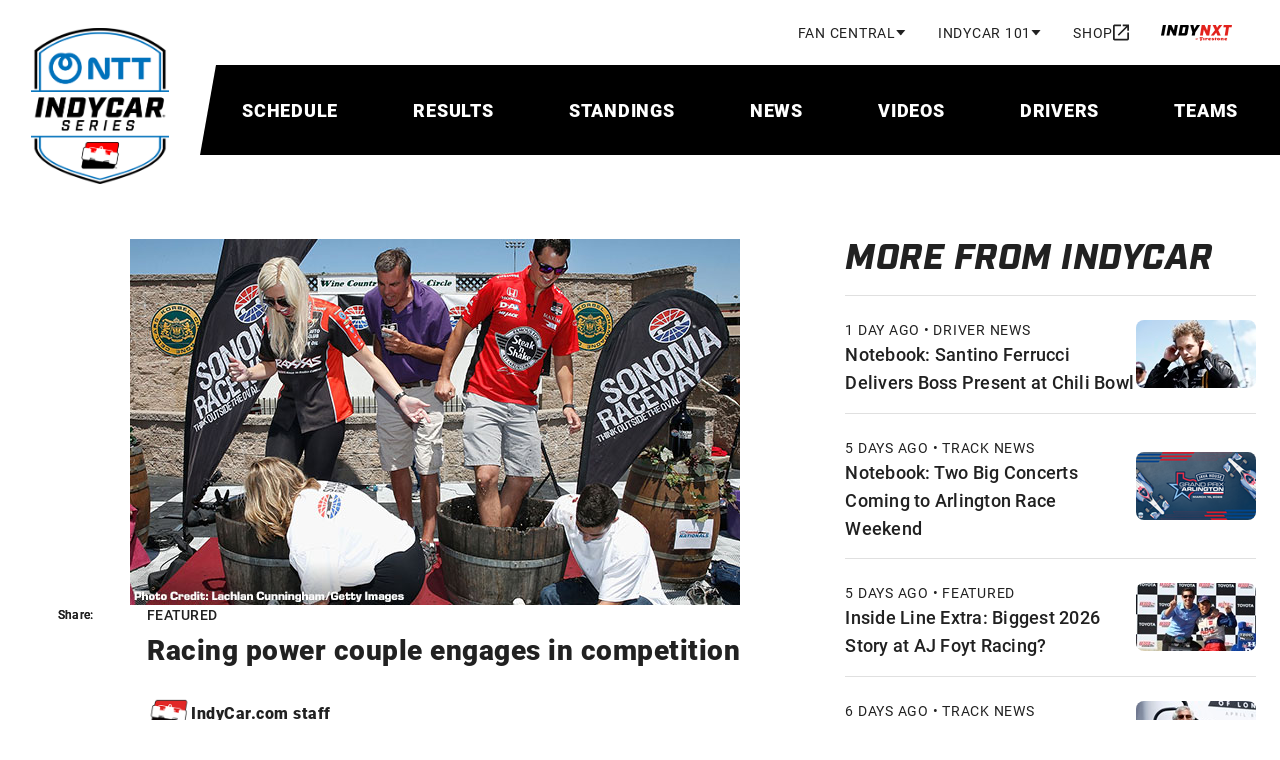

--- FILE ---
content_type: text/html; charset=utf-8
request_url: https://www.indycar.com/News/2015/07/7-22-Rahal-Force-compete-in-pre-wedding-challenge
body_size: 22946
content:

<!DOCTYPE html>
<html lang="en" xmlns="http://www.w3.org/1999/xhtml" prefix="og: http://ogp.me/ns#" xmlns:fb="http://ogp.me/ns/fb#">
<head>
    <meta charset="utf-8">
    <title>
        Racing power couple engages in competition
    </title>
        <script type="application/ld+json">
            {"@context":"https://schema.org","@type":"NewsArticle","@id":"http://www.indycar.com/News/2015/07/7-22-Rahal-Force-compete-in-pre-wedding-challenge","description":"Courtney Force and Graham Rahal are to wed this fall, but before they say \u0027I do,\u0027 Sonoma Raceway put them through their paces with a one-of-a-kind couples\u2019 skills challenge July 22, including a grape stomp in the Wine Country Winner\u0027s Circle.","image":{"@type":"ImageObject","@id":"http://www.indycar.com/-/media/IndyCar/News/Standard/2015/07/07-22-Rahal-Force-Grape-Stomp-Std.jpg","url":"http://www.indycar.com/-/media/IndyCar/News/Standard/2015/07/07-22-Rahal-Force-Grape-Stomp-Std.jpg","height":366,"width":610,"caption":"Graham Rahal and Courtney Force"},"datePublished":"2015-07-22","headline":"Racing power couple engages in competition"}
        </script>

<meta name="description" content="Courtney Force and Graham Rahal are to wed this fall, but before they say &#39;I do,&#39; Sonoma Raceway put them through their paces with a one-of-a-kind couples’ skills challenge July 22, including a grape stomp in the Wine Country Winner&#39;s Circle.">
<meta name="keywords" content="">
<meta property="og:title" content="Racing power couple engages in competition" />
<meta property="og:type" content="website" />
<meta property="og:url" content="http://www.indycar.com/News/2015/07/7-22-Rahal-Force-compete-in-pre-wedding-challenge" />
<meta property="og:image" content="https://www.indycar.com/-/media/IndyCar/News/Standard/2015/07/07-22-Rahal-Force-Grape-Stomp-Std.jpg?vs=1&amp;d=20150723T021106Z" />
<meta property="og:site_name" content="IndyCar.com" />
<meta property="og:admins" content="371698759518520" />
<meta property="og:description" content="Courtney Force and Graham Rahal are to wed this fall, but before they say &#39;I do,&#39; Sonoma Raceway put them through their paces with a one-of-a-kind couples’ skills challenge July 22, including a grape stomp in the Wine Country Winner&#39;s Circle." />
<meta property="twitter:card" content="summary_large_image" />
<meta property="twitter:site" content="@indycar" />

<link rel="canonical" href="http://www.indycar.com/News/2015/07/7-22-Rahal-Force-compete-in-pre-wedding-challenge" />

<meta name="SKYPE_TOOLBAR" content="SKYPE_TOOLBAR_PARSER_COMPATIBLE">
<meta property="fb:app_id" content="371698759518520" />
<meta property="fb:pages" content="52534855847">
<meta name="apple-itunes-app" content="app-id=606905722" />
<link rel="icon" href="/images/indycar/global/favicon.ico">

<meta name="viewport" content="width=device-width, initial-scale=1, maximum-scale=2, minimum-scale=1, user-scalable=yes">

<link rel="stylesheet"
      href="/styles/indycar/modules/swiper-bundle.min.css" />
<link rel="stylesheet"
      href="/styles/indycar/modules/dataTables.dataTables.css" />
<link rel="stylesheet"
      href="/styles/indycar/modules/fixedColumns.dataTables.css" />
    <link rel="stylesheet" href="https://use.typekit.net/bhw2nvy.css" />
    <link href="/styles/indycar/design-system.css" rel="stylesheet" />
</head>

<body>
    

<div class="svg-legend" aria-hidden="true">
    
<div class="svg-legend" aria-hidden="true">
    <svg focusable="false" xmlns="http://www.w3.org/2000/svg">
        <symbol id="icon-facebook" width="24" height="24" viewBox="0 0 24 24">
            <title>facebook</title>
            <path d="M22 12.5611C22 7.00451 17.5229 2.5 12 2.5C6.47715 2.5 2 7.00451 2 12.5611C2 17.5828 5.65684 21.7452 10.4375 22.5V15.4694H7.89844V12.5611H10.4375V10.3445C10.4375 7.82296 11.9305 6.43012 14.2146 6.43012C15.3088 6.43012 16.4531 6.62663 16.4531 6.62663V9.10261H15.1922C13.95 9.10261 13.5625 9.87822 13.5625 10.6739V12.5611H16.3359L15.8926 15.4694H13.5625V22.5C18.3432 21.7452 22 17.583 22 12.5611Z"
                  fill="currentColor" />
        </symbol>
        <symbol id="icon-instagram" width="24" height="24" viewBox="0 0 24 24">
            <title>instagram</title>
            <path d="M7.8584 2.56921C6.7944 2.61941 6.0676 2.78981 5.4326 3.03861C4.7752 3.29481 4.218 3.63841 3.6636 4.19501C3.1086 4.75201 2.7678 5.31021 2.5134 5.96821C2.2672 6.60481 2.1002 7.33201 2.0534 8.39661C2.0066 9.4634 1.996 9.8036 2.0012 12.5192C2.0064 15.2344 2.0184 15.5752 2.0692 16.6422C2.12 17.706 2.2898 18.4324 2.5386 19.0678C2.7952 19.7252 3.1384 20.2822 3.6952 20.8368C4.2518 21.3914 4.8104 21.732 5.4688 21.9866C6.1048 22.2326 6.8322 22.4 7.89659 22.4466C8.96319 22.4936 9.30379 22.504 12.0186 22.4988C14.7346 22.4936 15.0752 22.4816 16.1418 22.431C17.2058 22.3802 17.9318 22.2098 18.5676 21.9616C19.225 21.7044 19.7822 21.3618 20.3366 20.805C20.891 20.2484 21.2318 19.6898 21.4862 19.0314C21.7324 18.3954 21.9 17.668 21.9462 16.6042C21.9928 15.537 22.0038 15.196 21.9986 12.481C21.9934 9.7656 21.9812 9.4254 21.9306 8.35901C21.88 7.29441 21.7096 6.56821 21.4612 5.93261C21.2042 5.27521 20.8614 4.71861 20.3048 4.16361C19.7482 3.60921 19.1896 3.26781 18.5312 3.01401C17.8948 2.76781 17.1678 2.60001 16.1034 2.55401C15.037 2.50641 14.6966 2.49601 11.9808 2.50121C9.26559 2.50641 8.92519 2.51801 7.85859 2.56921M7.97519 20.6468C7.0002 20.6044 6.4708 20.4424 6.118 20.3066C5.6508 20.1258 5.3174 19.909 4.9664 19.5608C4.6162 19.2112 4.3988 18.8788 4.2164 18.4126C4.0794 18.0598 3.9144 17.531 3.8688 16.556C3.8192 15.502 3.8078 15.1858 3.803 12.5156C3.7978 9.8462 3.8076 9.5298 3.8536 8.47501C3.8954 7.50081 4.0584 6.97061 4.1938 6.61821C4.3746 6.15041 4.5906 5.81761 4.9396 5.46661C5.2892 5.11581 5.6216 4.89901 6.0882 4.71661C6.4408 4.57881 6.9694 4.41521 7.94399 4.36901C8.99859 4.31901 9.31459 4.30841 11.984 4.30321C14.654 4.29801 14.9704 4.30741 16.0252 4.35381C16.9994 4.39621 17.5296 4.55761 17.8818 4.69401C18.3494 4.87481 18.6828 5.09021 19.0334 5.43981C19.384 5.78941 19.6014 6.12121 19.7838 6.58881C19.9214 6.94041 20.0852 7.46981 20.1312 8.44401C20.1814 9.4986 20.1928 9.8148 20.1976 12.4844C20.2028 15.1546 20.193 15.4708 20.1468 16.525C20.1044 17.5 19.9426 18.0296 19.8066 18.3828C19.6258 18.8496 19.4096 19.183 19.0604 19.534C18.7112 19.8836 18.3788 20.1016 17.9118 20.284C17.56 20.4214 17.0306 20.5854 16.0566 20.6316C15.002 20.6812 14.686 20.6926 12.0156 20.6974C9.34619 20.7026 9.03019 20.6926 7.97539 20.6468M16.1272 7.15461C16.1284 7.81681 16.667 8.353 17.3292 8.35181C17.9918 8.35061 18.528 7.81241 18.527 7.15001C18.5256 6.48781 17.9872 5.95121 17.3246 5.95241C16.662 5.95361 16.1258 6.49221 16.127 7.15441M6.8654 12.5098C6.8708 15.3458 9.17419 17.6398 12.0096 17.6342C14.8452 17.6286 17.1404 15.326 17.135 12.49C17.1294 9.655 14.8258 7.35981 11.9898 7.36521C9.15439 7.37081 6.8598 9.6744 6.8654 12.5098ZM8.66659 12.5062C8.66339 10.6656 10.1532 9.1702 11.9934 9.167C13.834 9.1634 15.3296 10.6526 15.3332 12.4936C15.3368 14.3346 13.847 15.8296 12.006 15.8332C10.1656 15.8368 8.66999 14.3474 8.66659 12.5064"
                  fill="currentColor" />
        </symbol>
        <symbol id="icon-linkedin" width="24" height="24" viewBox="0 0 24 24">
            <title>linkedin</title>
            <path d="M21.4709 17.7331C21.1736 17.7331 20.9419 17.9674 20.9419 18.2682C20.9419 18.569 21.1736 18.8034 21.4709 18.8034C21.7683 18.8034 22 18.569 22 18.2682C22 17.9674 21.7683 17.7331 21.4709 17.7331ZM21.4709 18.7227C21.2186 18.7227 21.0217 18.5234 21.0217 18.2682C21.0217 18.013 21.2186 17.8138 21.4709 17.8138C21.7232 17.8138 21.9202 18.013 21.9202 18.2682C21.9202 18.5234 21.7232 18.7227 21.4709 18.7227ZM21.5868 18.3203C21.6615 18.2969 21.7065 18.2383 21.7065 18.1615C21.7065 18.0599 21.6383 17.9987 21.5237 17.9987H21.2663V18.5339H21.3577V18.3294H21.4735L21.6151 18.5339H21.7284L21.5791 18.3216L21.5868 18.319V18.3203ZM21.3577 18.2565V18.082H21.5083C21.5739 18.082 21.6113 18.112 21.6113 18.1654C21.6113 18.2227 21.5726 18.2565 21.5083 18.2565H21.3577ZM19.168 2.5H3.36835C2.61273 2.5 2 3.11979 2 3.88411V19.8659C2 20.6302 2.61273 21.25 3.36835 21.25H19.168C19.9237 21.25 20.5364 20.6302 20.5364 19.8659V3.88411C20.5364 3.11979 19.9237 2.5 19.168 2.5ZM7.52488 18.474H4.73798V9.51823H7.52488V18.4727V18.474ZM6.13207 8.27865C5.24516 8.27865 4.52558 7.59505 4.52558 6.66016C4.52558 5.72526 5.24516 5.04167 6.13207 5.04167C7.01899 5.04167 7.73856 5.72526 7.73856 6.66016C7.73856 7.59505 7.01899 8.27865 6.13207 8.27865ZM17.7997 18.4818H15.0128V13.5911C15.0128 12.1484 14.4065 11.7031 13.6239 11.7031C12.7975 11.7031 11.9865 12.332 11.9865 13.6276V18.4831H9.19959V9.52474H11.8796V10.7656H11.9157C12.1847 10.2148 13.127 9.27344 14.5648 9.27344C16.1198 9.27344 17.7997 10.207 17.7997 12.9414V18.4805V18.4818Z"
                  fill="currentColor" />
        </symbol>
        <symbol id="icon-threads" width="24" height="24" viewBox="0 0 24 24">
            <title>threads</title>
            <path d="M12.159 22.5H12.1529C9.09164 22.48 6.73829 21.496 5.15639 19.576C3.75094 17.866 3.02462 15.488 3 12.508V12.494C3.02462 9.512 3.75094 7.136 5.15844 5.426C6.73829 3.504 9.0937 2.52 12.1529 2.5H12.159H12.1652C14.5124 2.516 16.4759 3.104 18.0003 4.248C19.4345 5.324 20.444 6.856 21 8.804L19.256 9.278C18.3122 5.978 15.924 4.292 12.157 4.266C9.67024 4.284 7.78878 5.046 6.56594 6.53C5.42312 7.92 4.83221 9.928 4.80964 12.5C4.83221 15.072 5.42312 17.08 6.56799 18.47C7.79084 19.956 9.67229 20.718 12.159 20.734C14.4016 20.718 15.885 20.208 17.1181 19.03C18.5256 17.686 18.501 16.036 18.0496 15.032C17.7849 14.44 17.3027 13.948 16.6523 13.574C16.4882 14.7 16.1209 15.612 15.5547 16.3C14.7976 17.218 13.7245 17.72 12.3662 17.792C11.3383 17.846 10.3473 17.61 9.57996 17.124C8.67104 16.55 8.13963 15.674 8.08218 14.654C8.02679 13.662 8.43098 12.75 9.21885 12.086C9.97185 11.452 11.0305 11.08 12.2821 11.01C13.2034 10.96 14.0671 11 14.8632 11.128C14.7565 10.51 14.5431 10.018 14.2231 9.664C13.784 9.176 13.1049 8.928 12.2062 8.922C12.198 8.922 12.1898 8.922 12.1816 8.922C11.4594 8.922 10.4786 9.116 9.8549 10.022L8.35302 9.04C9.19013 7.828 10.5484 7.16 12.1816 7.16C12.1939 7.16 12.2062 7.16 12.2185 7.16C14.9494 7.176 16.5764 8.806 16.7385 11.65C16.8308 11.688 16.9232 11.728 17.0134 11.768C18.2876 12.352 19.2191 13.236 19.7094 14.326C20.3906 15.844 20.4542 18.318 18.3861 20.292C16.8042 21.8 14.8858 22.482 12.1652 22.5H12.159ZM13.0166 12.758C12.8094 12.758 12.6001 12.764 12.3847 12.776C10.8151 12.862 9.83643 13.564 9.89183 14.562C9.94928 15.608 11.1331 16.094 12.2719 16.034C13.3182 15.98 14.6806 15.582 14.9104 12.942C14.3318 12.82 13.6978 12.758 13.0166 12.758Z"
                  fill="currentColor" />
        </symbol>
        <symbol id="icon-tiktok" width="18" height="20" viewBox="0 0 18 20">
            <title>tiktok</title>
            <path fillRule="evenodd"
                  clipRule="evenodd"
                  d="M10.5355 0.872597H13.1113C13.3595 2.18262 14.1552 3.30671 15.2574 4.00902C15.2578 4.00947 15.2582 4.00992 15.2586 4.01037C16.0259 4.49908 16.9408 4.78421 17.9229 4.78421V5.54962L17.923 8.22207C16.0987 8.22207 14.4081 7.6517 13.0283 6.68372V13.6713C13.0283 17.161 10.1233 20 6.5525 20C5.17274 20 3.8932 19.5747 2.84143 18.853C2.84086 18.8524 2.8403 18.8517 2.83963 18.8512C1.17069 17.7052 0.0769653 15.811 0.0769653 13.6706C0.0769653 10.181 2.98191 7.34183 6.55272 7.34183C6.84899 7.34183 7.1394 7.36567 7.42532 7.40358V8.21814L7.4252 10.9144C7.14896 10.83 6.85697 10.7808 6.5525 10.7808C4.9218 10.7808 3.59514 12.0776 3.59514 13.6713C3.59514 14.7811 4.2394 15.7453 5.18073 16.2294C5.59115 16.4406 6.05737 16.5616 6.55238 16.5616C8.14551 16.5616 9.44507 15.3231 9.50423 13.78L9.50986 0H13.0281C13.0281 0.298064 13.0576 0.58938 13.1113 0.872597H10.5355Z"
                  fill="currentColor" />
        </symbol>
        <symbol id="icon-x" width="24" height="24" viewBox="0 0 24 24">
            <title>x</title>
            <path d="M13.6568 10.9686L20.9484 2.5H19.2205L12.8892 9.8532L7.83242 2.5H2L9.64687 13.6193L2 22.5H3.72798L10.414 14.7348L15.7544 22.5H21.5868L13.6564 10.9686H13.6568ZM11.2901 13.7173L10.5153 12.6101L4.35059 3.79968H7.00467L11.9797 10.9099L12.7544 12.0172L19.2213 21.2594H16.5673L11.2901 13.7177V13.7173Z" />
        </symbol>
        <symbol id="icon-youtube" width="24" height="24" viewBox="0 0 24 24">
            <title>youtube</title>
            <path d="M21.5835 6.68637C21.353 5.82532 20.6763 5.14867 19.8153 4.91818C18.2545 4.5 12 4.5 12 4.5C12 4.5 5.74547 4.5 4.18637 4.91818C3.32532 5.14867 2.64867 5.82532 2.41818 6.68637C2 8.24547 2 11.5003 2 11.5003C2 11.5003 2 14.7552 2.41818 16.3143C2.64867 17.1753 3.32532 17.852 4.18637 18.0825C5.74547 18.5007 12 18.5007 12 18.5007C12 18.5007 18.2545 18.5007 19.8136 18.0825C20.6747 17.852 21.3513 17.1753 21.5818 16.3143C22 14.7552 22 11.5003 22 11.5003C22 11.5003 22 8.24547 21.5818 6.68637H21.5835ZM9.99967 14.5V8.50066L15.1956 11.5003L9.99967 14.5Z"
                  fill="currentColor" />
        </symbol>
        <symbol id="icon-double-arrow-down"
                width="24"
                height="24"
                viewBox="0 0 24 24">
            <title>double-arrow-down</title>
            <path d="M12 19L6 13L7.4 11.6L12 16.175L16.6 11.6L18 13L12 19ZM12 13L6 7L7.4 5.6L12 10.175L16.6 5.6L18 7L12 13Z"
                  fill="currentColor" />
        </symbol>
        <symbol id="icon-double-arrow-right"
                width="24"
                height="24"
                viewBox="0 0 24 24">
            <title>double-arrow-right</title>
            <path d="M9.575 12L5 7.4L6.4 6L12.4 12L6.4 18L5 16.6L9.575 12ZM16.175 12L11.6 7.4L13 6L19 12L13 18L11.6 16.6L16.175 12Z"
                  fill="currentColor" />
        </symbol>
        <symbol id="icon-double-arrow-left"
                width="24"
                height="24"
                viewBox="0 0 24 24">
            <title>double-arrow-left</title>
            <path d="M9.575 12L5 7.4L6.4 6L12.4 12L6.4 18L5 16.6L9.575 12ZM16.175 12L11.6 7.4L13 6L19 12L13 18L11.6 16.6L16.175 12Z"
                  fill="currentColor" />
        </symbol>
        <symbol id="icon-external-link"
                width="16"
                height="17"
                viewBox="0 0 16 17">
            <path d="M1.77778 16.5C1.28889 16.5 0.87037 16.3259 0.522222 15.9778C0.174074 15.6296 0 15.2111 0 14.7222V2.27778C0 1.78889 0.174074 1.37037 0.522222 1.02222C0.87037 0.674074 1.28889 0.5 1.77778 0.5H8V2.27778H1.77778V14.7222H14.2222V8.5H16V14.7222C16 15.2111 15.8259 15.6296 15.4778 15.9778C15.1296 16.3259 14.7111 16.5 14.2222 16.5H1.77778ZM5.95556 11.7889L4.71111 10.5444L12.9778 2.27778H9.77778V0.5H16V6.72222H14.2222V3.52222L5.95556 11.7889Z"
                  fill="currentColor" />
        </symbol>
        <symbol id="icon-calendar" width="18" height="20" viewBox="0 0 18 20">
            <path d="M16 2H15V0H13V2H5V0H3V2H2C0.89 2 0 2.9 0 4V18C0 19.1 0.89 20 2 20H16C17.1 20 18 19.1 18 18V4C18 2.9 17.1 2 16 2ZM16 18H2V7H16V18ZM3.5 11C3.5 9.62 4.62 8.5 6 8.5C7.38 8.5 8.5 9.62 8.5 11C8.5 12.38 7.38 13.5 6 13.5C4.62 13.5 3.5 12.38 3.5 11Z"
                  fill="currentColor" />
        </symbol>

        <symbol id="icon-download" width="16" height="16" viewBox="0 0 16 16">
            <path d="M14 11V14H2V11H0V14C0 15.1 0.9 16 2 16H14C15.1 16 16 15.1 16 14V11H14ZM13 7L11.59 5.59L9 8.17V0H7V8.17L4.41 5.59L3 7L8 12L13 7Z"
                  fill="currentColor" />
        </symbol>
        <symbol id="icon-person" viewBox="0 0 20 20">
            <path fillRule="evenodd"
                  d="M10,0c-2.8,0-5,2.2-5,5s2.2,5,5,5,5-2.2,5-5S12.8,0,10,0ZM12.5,5c0-1.4-1.1-2.5-2.5-2.5s-2.5,1.1-2.5,2.5,1.1,2.5,2.5,2.5,2.5-1.1,2.5-2.5ZM17.5,16.3c-.2-.9-4.1-2.5-7.5-2.5s-7.2,1.6-7.5,2.5v1.2h15v-1.2ZM0,16.3c0-3.3,6.7-5,10-5s10,1.7,10,5v3.8H0v-3.8Z"
                  fill="currentColor" />
        </symbol>
        <symbol id="icon-search" viewBox="0 0 18 18">
            <path d="M11.7599 10.27L17.4899 16L15.9999 17.49L10.2699 11.76C9.19988 12.53 7.90988 13 6.49988 13C2.90988 13 -0.00012207 10.09 -0.00012207 6.5C-0.00012207 2.91 2.90988 0 6.49988 0C10.0899 0 12.9999 2.91 12.9999 6.5C12.9999 7.91 12.5299 9.2 11.7599 10.27ZM6.49988 2C4.00988 2 1.99988 4.01 1.99988 6.5C1.99988 8.99 4.00988 11 6.49988 11C8.98988 11 10.9999 8.99 10.9999 6.5C10.9999 4.01 8.98988 2 6.49988 2Z"
                  fill="currentColor" />
        </symbol>
        <symbol id="icon-chevron-up" viewBox="0 0 12 8">
            <path d="M6 2.8L1.4 7.4L0 6L6 0L12 6L10.6 7.4L6 2.8Z"
                  fill="currentColor" />
        </symbol>
        <symbol id="icon-chevron-left" viewBox="0 0 24 24">
            <path d="M15.705 7.41L14.295 6L8.295 12L14.295 18L15.705 16.59L11.125 12L15.705 7.41Z"
                  fill="currentColor" />
        </symbol>
        <symbol id="icon-chevron-right"
                width="14"
                height="14"
                viewBox="0 0 320 512">
            <path d="M310.6 233.4c12.5 12.5 12.5 32.8 0 45.3l-192 192c-12.5 12.5-32.8 12.5-45.3 0s-12.5-32.8 0-45.3L242.7 256 73.4 86.6c-12.5-12.5-12.5-32.8 0-45.3s32.8-12.5 45.3 0l192 192z"
                  fill="currentColor" />
        </symbol>
        <symbol id="icon-arrow-forward"
                width="24"
                height="24"
                viewBox="0 0 24 24">
            <path d="M12 4L10.59 5.41L16.17 11H4V13H16.17L10.59 18.59L12 20L20 12L12 4Z"
                  fill="currentColor" />
        </symbol>
        <symbol id="icon-arrow-right"
                width="16"
                height="16"
                viewBox="0 0 16 16">
            <path d="M8 0L6.59 1.41L12.17 7H0V9H12.17L6.59 14.59L8 16L16 8L8 0Z"
                  fill="currentColor" />
        </symbol>
        <symbol id="icon-news-article"
                width="22"
                height="22"
                viewBox="2 2 24 24">
            <path d="M4 21C3.45 21 2.97917 20.8042 2.5875 20.4125C2.19583 20.0208 2 19.55 2 19V5C2 4.45 2.19583 3.97917 2.5875 3.5875C2.97917 3.19583 3.45 3 4 3H20C20.55 3 21.0208 3.19583 21.4125 3.5875C21.8042 3.97917 22 4.45 22 5V19C22 19.55 21.8042 20.0208 21.4125 20.4125C21.0208 20.8042 20.55 21 20 21H4ZM4 19H20V5H4V19ZM6 17H18V15H6V17ZM6 13H10V7H6V13ZM12 13H18V11H12V13ZM12 9H18V7H12V9Z"
                  fill="currentColor" />
        </symbol>
        <symbol id="icon-video" width="18" height="16" viewBox="0 0 20 18">
            <path d="M2 18C1.45 18 0.979167 17.8042 0.5875 17.4125C0.195833 17.0208 0 16.55 0 16V2C0 1.45 0.195833 0.979167 0.5875 0.5875C0.979167 0.195833 1.45 0 2 0H18C18.55 0 19.0208 0.195833 19.4125 0.5875C19.8042 0.979167 20 1.45 20 2V16C20 16.55 19.8042 17.0208 19.4125 17.4125C19.0208 17.8042 18.55 18 18 18H2ZM2 16H18V2H2V16Z"
                  fill="currentColor" />
            <path d="M8 12V6L13 9L8 12Z" fill="currentColor" />
        </symbol>
        <symbol id="icon-play" width="40" height="40" viewBox="0 0 24 24">
            <path d="M8 19V5L19 12L8 19Z" fill="currentColor" />
        </symbol>
        <symbol id="icon-play-small" width="20" height="20" viewBox="0 0 24 24">
            <path d="M8 19V5L19 12L8 19Z" fill="currentColor" />
        </symbol>

        <symbol id="icon-helmet" viewBox="0 0 23 22">
            <path d="M14.8335 18C16.5002 18 17.9168 17.4167 19.0835 16.25C20.2502 15.0833 20.8335 13.6667 20.8335 12C20.8335 10.3167 20.221 8.89583 18.996 7.7375C17.771 6.57917 16.3002 6 14.5835 6C13.7835 6 13.0085 6.09167 12.2585 6.275C11.5085 6.45833 10.7835 6.73333 10.0835 7.1L12.5835 8.1C13.2668 8.38333 13.8127 8.82083 14.221 9.4125C14.6293 10.0042 14.8335 10.6667 14.8335 11.4C14.8335 12.4 14.4877 13.25 13.796 13.95C13.1043 14.65 12.2668 15 11.2835 15H4.8835C4.85016 15.4 4.8335 15.8542 4.8335 16.3625V18H14.8335ZM5.2335 13H11.2335C11.6835 13 12.0627 12.8458 12.371 12.5375C12.6793 12.2292 12.8335 11.85 12.8335 11.4C12.8335 11.0833 12.746 10.7958 12.571 10.5375C12.396 10.2792 12.1502 10.0833 11.8335 9.95L8.1335 8.45C7.4335 9.06667 6.83766 9.76667 6.346 10.55C5.85433 11.3333 5.4835 12.15 5.2335 13ZM14.8335 20H4.8335C4.2835 20 3.81266 19.8042 3.421 19.4125C3.02933 19.0208 2.8335 18.55 2.8335 18V15.75C2.8335 14.1167 3.14183 12.5875 3.7585 11.1625C4.37516 9.7375 5.21266 8.49583 6.271 7.4375C7.32933 6.37917 8.57516 5.54167 10.0085 4.925C11.4418 4.30833 12.9668 4 14.5835 4C15.7168 4 16.7835 4.20833 17.7835 4.625C18.7835 5.04167 19.6585 5.6125 20.4085 6.3375C21.1585 7.0625 21.7502 7.90833 22.1835 8.875C22.6168 9.84167 22.8335 10.8833 22.8335 12C22.8335 13.1 22.6252 14.1375 22.2085 15.1125C21.7918 16.0875 21.221 16.9375 20.496 17.6625C19.771 18.3875 18.921 18.9583 17.946 19.375C16.971 19.7917 15.9335 20 14.8335 20Z"
                  fill="currentColor" />
        </symbol>
        <symbol id="icon-binoculars" viewBox="0 0 24 24">
            <path d="M4.75 3.64286C4.75 2.83694 5.40571 2 6.375 2H8.875C9.36657 2 9.76713 2.24199 10.0217 2.50381C10.278 2.76741 10.5 3.16674 10.5 3.64286V13.382L9.24744 19.8238C9.1904 21.0414 8.18726 22 7 22H3.25C1.96822 22 1 20.963 1 19.7143V17.9351L1.00026 17.9238C1.06292 15.1521 1.71045 13.5097 2.33113 12.1116C2.37599 12.0105 2.42025 11.9116 2.46376 11.8143C3.00436 10.6057 3.42944 9.65535 3.46115 8.12218L3.46153 8.10396L3.46257 8.08576C3.50875 7.27819 3.99387 6.46796 4.75 6.08502V3.64286ZM13.5 3.64286C13.5 2.83694 14.1557 2 15.125 2H17.625C18.1166 2 18.5171 2.24199 18.7717 2.50382C19.028 2.76741 19.25 3.16674 19.25 3.64286V6.10531C19.9837 6.49604 20.453 7.29218 20.4984 8.08576L20.4994 8.10396L20.4998 8.12218C20.5317 9.66263 20.9608 10.6152 21.5085 11.8309C21.5496 11.9219 21.5912 12.0144 21.6334 12.1088C22.2582 13.5045 22.916 15.1455 22.9995 17.9163L23 17.9314V19.7143C23 20.9835 21.9726 22 20.75 22H17C15.7557 22 14.8069 21.0228 14.7525 19.8233L13.5 13.382V3.64286ZM11 13.2857V6.85714H13V13.2857H11Z"
                  fill="currentColor" />
        </symbol>
        <symbol id="icon-list" viewBox="0 0 25 24">
            <path d="M3.6665 22V20.5H6.1665V19.75H4.6665V18.25H6.1665V17.5H3.6665V16H6.6665C6.94984 16 7.18734 16.0958 7.379 16.2875C7.57067 16.4792 7.6665 16.7167 7.6665 17V18C7.6665 18.2833 7.57067 18.5208 7.379 18.7125C7.18734 18.9042 6.94984 19 6.6665 19C6.94984 19 7.18734 19.0958 7.379 19.2875C7.57067 19.4792 7.6665 19.7167 7.6665 20V21C7.6665 21.2833 7.57067 21.5208 7.379 21.7125C7.18734 21.9042 6.94984 22 6.6665 22H3.6665ZM3.6665 15V12.25C3.6665 11.9667 3.76234 11.7292 3.954 11.5375C4.14567 11.3458 4.38317 11.25 4.6665 11.25H6.1665V10.5H3.6665V9H6.6665C6.94984 9 7.18734 9.09583 7.379 9.2875C7.57067 9.47917 7.6665 9.71667 7.6665 10V11.75C7.6665 12.0333 7.57067 12.2708 7.379 12.4625C7.18734 12.6542 6.94984 12.75 6.6665 12.75H5.1665V13.5H7.6665V15H3.6665ZM5.1665 8V3.5H3.6665V2H6.6665V8H5.1665ZM9.6665 19V17H21.6665V19H9.6665ZM9.6665 13V11H21.6665V13H9.6665ZM9.6665 7V5H21.6665V7H9.6665Z"
                  fill="currentColor" />
        </symbol>
        <symbol id="icon-document-list" viewBox="0 0 24 24">
            <path d="M8 17C8.28333 17 8.52083 16.9042 8.7125 16.7125C8.90417 16.5208 9 16.2833 9 16C9 15.7167 8.90417 15.4792 8.7125 15.2875C8.52083 15.0958 8.28333 15 8 15C7.71667 15 7.47917 15.0958 7.2875 15.2875C7.09583 15.4792 7 15.7167 7 16C7 16.2833 7.09583 16.5208 7.2875 16.7125C7.47917 16.9042 7.71667 17 8 17ZM8 13C8.28333 13 8.52083 12.9042 8.7125 12.7125C8.90417 12.5208 9 12.2833 9 12C9 11.7167 8.90417 11.4792 8.7125 11.2875C8.52083 11.0958 8.28333 11 8 11C7.71667 11 7.47917 11.0958 7.2875 11.2875C7.09583 11.4792 7 11.7167 7 12C7 12.2833 7.09583 12.5208 7.2875 12.7125C7.47917 12.9042 7.71667 13 8 13ZM8 9C8.28333 9 8.52083 8.90417 8.7125 8.7125C8.90417 8.52083 9 8.28333 9 8C9 7.71667 8.90417 7.47917 8.7125 7.2875C8.52083 7.09583 8.28333 7 8 7C7.71667 7 7.47917 7.09583 7.2875 7.2875C7.09583 7.47917 7 7.71667 7 8C7 8.28333 7.09583 8.52083 7.2875 8.7125C7.47917 8.90417 7.71667 9 8 9ZM11 17H17V15H11V17ZM11 13H17V11H11V13ZM11 9H17V7H11V9ZM5 21C4.45 21 3.97917 20.8042 3.5875 20.4125C3.19583 20.0208 3 19.55 3 19V5C3 4.45 3.19583 3.97917 3.5875 3.5875C3.97917 3.19583 4.45 3 5 3H19C19.55 3 20.0208 3.19583 20.4125 3.5875C20.8042 3.97917 21 4.45 21 5V19C21 19.55 20.8042 20.0208 20.4125 20.4125C20.0208 20.8042 19.55 21 19 21H5ZM5 19H19V5H5V19Z"
                  fill="currentColor" />
        </symbol>
        <symbol id="icon-steering-wheel" viewBox="0 0 25 24">
            <path d="M12.5 22C18.0228 22 22.5 17.5228 22.5 12C22.5 6.47715 18.0228 2 12.5 2C6.97715 2 2.5 6.47715 2.5 12C2.5 17.5228 6.97715 22 12.5 22ZM10.5505 9.71974L6.99974 7.66973C8.0865 6.29123 9.68038 5.33117 11.5 5.07089V9.17071C11.1489 9.29481 10.8278 9.48242 10.5505 9.71974ZM14.4495 9.71973C14.1722 9.48242 13.8511 9.29481 13.5 9.17071V5.07089C15.3196 5.33116 16.9135 6.29123 18.0003 7.66972L14.4495 9.71973ZM15.45 12.5485C15.4828 12.3707 15.5 12.1873 15.5 12C15.5 11.8127 15.4828 11.6293 15.45 11.4515L19.0016 9.40098C19.3231 10.2045 19.5 11.0816 19.5 12C19.5 12.9184 19.3231 13.7955 19.0016 14.599L15.45 12.5485ZM13.5 14.8293C13.8511 14.7052 14.1722 14.5176 14.4495 14.2803L18.0003 16.3303C16.9135 17.7088 15.3196 18.6688 13.5 18.9291V14.8293ZM10.5505 14.2803C10.8278 14.5176 11.1489 14.7052 11.5 14.8293V18.9291C9.68038 18.6688 8.08651 17.7088 6.99974 16.3303L10.5505 14.2803ZM9.55002 12.5485C9.51717 12.3706 9.5 12.1873 9.5 12C9.5 11.8127 9.51717 11.6294 9.55002 11.4515L5.99837 9.40099C5.67686 10.2046 5.5 11.0816 5.5 12C5.5 12.9184 5.67686 13.7955 5.99837 14.599L9.55002 12.5485Z"
                  fill="currentColor" />
        </symbol>
        <symbol id="icon-trophy" viewBox="0 0 25 24">
            <path d="M19.3335 5H17.3335V3H7.3335V5H5.3335C4.2335 5 3.3335 5.9 3.3335 7V8C3.3335 10.55 5.2535 12.63 7.7235 12.94C8.3535 14.44 9.7035 15.57 11.3335 15.9V19H7.3335V21H17.3335V19H13.3335V15.9C14.9635 15.57 16.3135 14.44 16.9435 12.94C19.4135 12.63 21.3335 10.55 21.3335 8V7C21.3335 5.9 20.4335 5 19.3335 5ZM5.3335 8V7H7.3335V10.82C6.1735 10.4 5.3335 9.3 5.3335 8ZM12.3335 14C10.6835 14 9.3335 12.65 9.3335 11V5H15.3335V11C15.3335 12.65 13.9835 14 12.3335 14ZM19.3335 8C19.3335 9.3 18.4935 10.4 17.3335 10.82V7H19.3335V8Z"
                  fill="currentColor" />
        </symbol>
        <symbol id="icon-broadcast" viewBox="0 0 25 24">
            <path d="M11.1665 22V13.725C10.8665 13.5417 10.6248 13.3042 10.4415 13.0125C10.2582 12.7208 10.1665 12.3833 10.1665 12C10.1665 11.45 10.3623 10.9792 10.754 10.5875C11.1457 10.1958 11.6165 10 12.1665 10C12.7165 10 13.1873 10.1958 13.579 10.5875C13.9707 10.9792 14.1665 11.45 14.1665 12C14.1665 12.3833 14.0748 12.725 13.8915 13.025C13.7082 13.325 13.4665 13.5583 13.1665 13.725V22H11.1665ZM5.2665 19.25C4.3165 18.3333 3.56234 17.2542 3.004 16.0125C2.44567 14.7708 2.1665 13.4333 2.1665 12C2.1665 10.6167 2.429 9.31667 2.954 8.1C3.479 6.88333 4.1915 5.825 5.0915 4.925C5.9915 4.025 7.04984 3.3125 8.2665 2.7875C9.48317 2.2625 10.7832 2 12.1665 2C13.5498 2 14.8498 2.2625 16.0665 2.7875C17.2832 3.3125 18.3415 4.025 19.2415 4.925C20.1415 5.825 20.854 6.88333 21.379 8.1C21.904 9.31667 22.1665 10.6167 22.1665 12C22.1665 13.4333 21.8873 14.775 21.329 16.025C20.7707 17.275 20.0165 18.35 19.0665 19.25L17.6665 17.85C18.4332 17.1167 19.0415 16.2458 19.4915 15.2375C19.9415 14.2292 20.1665 13.15 20.1665 12C20.1665 9.76667 19.3915 7.875 17.8415 6.325C16.2915 4.775 14.3998 4 12.1665 4C9.93317 4 8.0415 4.775 6.4915 6.325C4.9415 7.875 4.1665 9.76667 4.1665 12C4.1665 13.15 4.3915 14.225 4.8415 15.225C5.2915 16.225 5.90817 17.0917 6.6915 17.825L5.2665 19.25ZM8.0915 16.425C7.50817 15.875 7.0415 15.2208 6.6915 14.4625C6.3415 13.7042 6.1665 12.8833 6.1665 12C6.1665 10.3333 6.74984 8.91667 7.9165 7.75C9.08317 6.58333 10.4998 6 12.1665 6C13.8332 6 15.2498 6.58333 16.4165 7.75C17.5832 8.91667 18.1665 10.3333 18.1665 12C18.1665 12.8833 17.9915 13.7083 17.6415 14.475C17.2915 15.2417 16.8248 15.8917 16.2415 16.425L14.8165 15C15.2332 14.6167 15.5623 14.1667 15.804 13.65C16.0457 13.1333 16.1665 12.5833 16.1665 12C16.1665 10.9 15.7748 9.95833 14.9915 9.175C14.2082 8.39167 13.2665 8 12.1665 8C11.0665 8 10.1248 8.39167 9.3415 9.175C8.55817 9.95833 8.1665 10.9 8.1665 12C8.1665 12.6 8.28734 13.1542 8.529 13.6625C8.77067 14.1708 9.09984 14.6167 9.5165 15L8.0915 16.425Z"
                  fill="currentColor" />
        </symbol>
        <symbol id="icon-leaderboard" viewBox="0 0 24 24">
            <path d="M4 19H8V11H4V19ZM10 19H14V5H10V19ZM16 19H20V13H16V19ZM2 21V9H8V3H16V11H22V21H2Z"
                  fill="currentColor" />
        </symbol>
        <symbol id="icon-globe" viewBox="0 0 24 24">
            <path d="M12 22C10.6333 22 9.34167 21.7375 8.125 21.2125C6.90833 20.6875 5.84583 19.9708 4.9375 19.0625C4.02917 18.1542 3.3125 17.0917 2.7875 15.875C2.2625 14.6583 2 13.3667 2 12C2 10.6167 2.2625 9.32083 2.7875 8.1125C3.3125 6.90417 4.02917 5.84583 4.9375 4.9375C5.84583 4.02917 6.90833 3.3125 8.125 2.7875C9.34167 2.2625 10.6333 2 12 2C13.3833 2 14.6792 2.2625 15.8875 2.7875C17.0958 3.3125 18.1542 4.02917 19.0625 4.9375C19.9708 5.84583 20.6875 6.90417 21.2125 8.1125C21.7375 9.32083 22 10.6167 22 12C22 13.3667 21.7375 14.6583 21.2125 15.875C20.6875 17.0917 19.9708 18.1542 19.0625 19.0625C18.1542 19.9708 17.0958 20.6875 15.8875 21.2125C14.6792 21.7375 13.3833 22 12 22ZM12 19.95C12.4333 19.35 12.8083 18.725 13.125 18.075C13.4417 17.425 13.7 16.7333 13.9 16H10.1C10.3 16.7333 10.5583 17.425 10.875 18.075C11.1917 18.725 11.5667 19.35 12 19.95ZM9.4 19.55C9.1 19 8.8375 18.4292 8.6125 17.8375C8.3875 17.2458 8.2 16.6333 8.05 16H5.1C5.58333 16.8333 6.1875 17.5583 6.9125 18.175C7.6375 18.7917 8.46667 19.25 9.4 19.55ZM14.6 19.55C15.5333 19.25 16.3625 18.7917 17.0875 18.175C17.8125 17.5583 18.4167 16.8333 18.9 16H15.95C15.8 16.6333 15.6125 17.2458 15.3875 17.8375C15.1625 18.4292 14.9 19 14.6 19.55ZM4.25 14H7.65C7.6 13.6667 7.5625 13.3375 7.5375 13.0125C7.5125 12.6875 7.5 12.35 7.5 12C7.5 11.65 7.5125 11.3125 7.5375 10.9875C7.5625 10.6625 7.6 10.3333 7.65 10H4.25C4.16667 10.3333 4.10417 10.6625 4.0625 10.9875C4.02083 11.3125 4 11.65 4 12C4 12.35 4.02083 12.6875 4.0625 13.0125C4.10417 13.3375 4.16667 13.6667 4.25 14ZM9.65 14H14.35C14.4 13.6667 14.4375 13.3375 14.4625 13.0125C14.4875 12.6875 14.5 12.35 14.5 12C14.5 11.65 14.4875 11.3125 14.4625 10.9875C14.4375 10.6625 14.4 10.3333 14.35 10H9.65C9.6 10.3333 9.5625 10.6625 9.5375 10.9875C9.5125 11.3125 9.5 11.65 9.5 12C9.5 12.35 9.5125 12.6875 9.5375 13.0125C9.5625 13.3375 9.6 13.6667 9.65 14ZM16.35 14H19.75C19.8333 13.6667 19.8958 13.3375 19.9375 13.0125C19.9792 12.6875 20 12.35 20 12C20 11.65 19.9792 11.3125 19.9375 10.9875C19.8958 10.6625 19.8333 10.3333 19.75 10H16.35C16.4 10.3333 16.4375 10.6625 16.4625 10.9875C16.4875 11.3125 16.5 11.65 16.5 12C16.5 12.35 16.4875 12.6875 16.4625 13.0125C16.4375 13.3375 16.4 13.6667 16.35 14ZM15.95 8H18.9C18.4167 7.16667 17.8125 6.44167 17.0875 5.825C16.3625 5.20833 15.5333 4.75 14.6 4.45C14.9 5 15.1625 5.57083 15.3875 6.1625C15.6125 6.75417 15.8 7.36667 15.95 8ZM10.1 8H13.9C13.7 7.26667 13.4417 6.575 13.125 5.925C12.8083 5.275 12.4333 4.65 12 4.05C11.5667 4.65 11.1917 5.275 10.875 5.925C10.5583 6.575 10.3 7.26667 10.1 8ZM5.1 8H8.05C8.2 7.36667 8.3875 6.75417 8.6125 6.1625C8.8375 5.57083 9.1 5 9.4 4.45C8.46667 4.75 7.6375 5.20833 6.9125 5.825C6.1875 6.44167 5.58333 7.16667 5.1 8Z"
                  fill="currentColor" />
        </symbol>
        <symbol id="icon-map" viewBox="0 0 24 24">
            <path d="M15 21L9 18.9L4.35 20.7C4.01667 20.8333 3.70833 20.7958 3.425 20.5875C3.14167 20.3792 3 20.1 3 19.75V5.75C3 5.53333 3.0625 5.34167 3.1875 5.175C3.3125 5.00833 3.48333 4.88333 3.7 4.8L9 3L15 5.1L19.65 3.3C19.9833 3.16667 20.2917 3.20417 20.575 3.4125C20.8583 3.62083 21 3.9 21 4.25V18.25C21 18.4667 20.9375 18.6583 20.8125 18.825C20.6875 18.9917 20.5167 19.1167 20.3 19.2L15 21ZM14 18.55V6.85L10 5.45V17.15L14 18.55ZM16 18.55L19 17.55V5.7L16 6.85V18.55ZM5 18.3L8 17.15V5.45L5 6.45V18.3Z"
                  fill="currentColor" />
        </symbol>
        <symbol id="icon-laps" viewBox="0 0 24 24">
            <path d="M9 21L7.575 19.6L9.175 18H9C7.05 18 5.39583 17.3208 4.0375 15.9625C2.67917 14.6042 2 12.95 2 11C2 9.05 2.67917 7.39583 4.0375 6.0375C5.39583 4.67917 7.05 4 9 4H15C16.95 4 18.6042 4.67917 19.9625 6.0375C21.3208 7.39583 22 9.05 22 11C22 12.95 21.3208 14.6042 19.9625 15.9625C18.6042 17.3208 16.95 18 15 18V16C16.3833 16 17.5625 15.5125 18.5375 14.5375C19.5125 13.5625 20 12.3833 20 11C20 9.61667 19.5125 8.4375 18.5375 7.4625C17.5625 6.4875 16.3833 6 15 6H9C7.61667 6 6.4375 6.4875 5.4625 7.4625C4.4875 8.4375 4 9.61667 4 11C4 12.3833 4.4875 13.5708 5.4625 14.5625C6.4375 15.5542 7.61667 16.1 9 16.2H9.4L7.6 14.4L9 13L13 17L9 21Z"
                  fill="currentColor" />
        </symbol>
        <symbol id="icon-speed" viewBox="0 0 24 24">
            <path d="M12 22C10.6333 22 9.34167 21.7375 8.125 21.2125C6.90833 20.6875 5.84583 19.9708 4.9375 19.0625C4.02917 18.1542 3.3125 17.0917 2.7875 15.875C2.2625 14.6583 2 13.3667 2 12C2 10.6167 2.2625 9.32083 2.7875 8.1125C3.3125 6.90417 4.02917 5.84583 4.9375 4.9375C5.84583 4.02917 6.90833 3.3125 8.125 2.7875C9.34167 2.2625 10.6333 2 12 2C13.3833 2 14.6792 2.2625 15.8875 2.7875C17.0958 3.3125 18.1542 4.02917 19.0625 4.9375C19.9708 5.84583 20.6875 6.90417 21.2125 8.1125C21.7375 9.32083 22 10.6167 22 12C22 13.3667 21.7375 14.6583 21.2125 15.875C20.6875 17.0917 19.9708 18.1542 19.0625 19.0625C18.1542 19.9708 17.0958 20.6875 15.8875 21.2125C14.6792 21.7375 13.3833 22 12 22ZM12 16C13 16 13.975 16.1458 14.925 16.4375C15.875 16.7292 16.7667 17.15 17.6 17.7C18.3667 16.9333 18.9583 16.0625 19.375 15.0875C19.7917 14.1125 20 13.0833 20 12C20 9.76667 19.225 7.875 17.675 6.325C16.125 4.775 14.2333 4 12 4C9.76667 4 7.875 4.775 6.325 6.325C4.775 7.875 4 9.76667 4 12C4 13.0833 4.20417 14.1167 4.6125 15.1C5.02083 16.0833 5.61667 16.95 6.4 17.7C7.23333 17.15 8.125 16.7292 9.075 16.4375C10.025 16.1458 11 16 12 16ZM12 18C11.3167 18 10.65 18.0833 10 18.25C9.35 18.4167 8.73333 18.6667 8.15 19C8.73333 19.3333 9.35 19.5833 10 19.75C10.65 19.9167 11.3167 20 12 20C12.6833 20 13.35 19.9167 14 19.75C14.65 19.5833 15.2667 19.3333 15.85 19C15.2667 18.6667 14.65 18.4167 14 18.25C13.35 18.0833 12.6833 18 12 18ZM7 11C7.28333 11 7.52083 10.9042 7.7125 10.7125C7.90417 10.5208 8 10.2833 8 10C8 9.71667 7.90417 9.47917 7.7125 9.2875C7.52083 9.09583 7.28333 9 7 9C6.71667 9 6.47917 9.09583 6.2875 9.2875C6.09583 9.47917 6 9.71667 6 10C6 10.2833 6.09583 10.5208 6.2875 10.7125C6.47917 10.9042 6.71667 11 7 11ZM10 8C10.2833 8 10.5208 7.90417 10.7125 7.7125C10.9042 7.52083 11 7.28333 11 7C11 6.71667 10.9042 6.47917 10.7125 6.2875C10.5208 6.09583 10.2833 6 10 6C9.71667 6 9.47917 6.09583 9.2875 6.2875C9.09583 6.47917 9 6.71667 9 7C9 7.28333 9.09583 7.52083 9.2875 7.7125C9.47917 7.90417 9.71667 8 10 8ZM17 11C17.2833 11 17.5208 10.9042 17.7125 10.7125C17.9042 10.5208 18 10.2833 18 10C18 9.71667 17.9042 9.47917 17.7125 9.2875C17.5208 9.09583 17.2833 9 17 9C16.7167 9 16.4792 9.09583 16.2875 9.2875C16.0958 9.47917 16 9.71667 16 10C16 10.2833 16.0958 10.5208 16.2875 10.7125C16.4792 10.9042 16.7167 11 17 11ZM12 14C12.55 14 13.0208 13.8042 13.4125 13.4125C13.8042 13.0208 14 12.55 14 12C14 11.7833 13.9667 11.5708 13.9 11.3625C13.8333 11.1542 13.7333 10.9667 13.6 10.8L15.35 6.45L13.475 5.625L11.75 10C11.25 10.0833 10.8333 10.3125 10.5 10.6875C10.1667 11.0625 10 11.5 10 12C10 12.55 10.1958 13.0208 10.5875 13.4125C10.9792 13.8042 11.45 14 12 14Z"
                  fill="currentColor" />
        </symbol>
        <symbol id="icon-close" viewBox="0 0 14 14">
            <path d="M14 1.41L12.59 0L7 5.59L1.41 0L0 1.41L5.59 7L0 12.59L1.41 14L7 8.41L12.59 14L14 12.59L8.41 7L14 1.41Z"
                  fill="currentColor" />
        </symbol>
        <symbol id="icon-bell"
                xmlns="http://www.w3.org/2000/svg"
                viewBox="0 0 16 20">
            <path d="M0 17V15H2V8C2 6.61667 2.41667 5.3875 3.25 4.3125C4.08333 3.2375 5.16667 2.53333 6.5 2.2V1.5C6.5 1.08333 6.64583 0.729167 6.9375 0.4375C7.22917 0.145833 7.58333 0 8 0C8.41667 0 8.77083 0.145833 9.0625 0.4375C9.35417 0.729167 9.5 1.08333 9.5 1.5V2.2C10.8333 2.53333 11.9167 3.2375 12.75 4.3125C13.5833 5.3875 14 6.61667 14 8V15H16V17H0ZM8 20C7.45 20 6.97917 19.8042 6.5875 19.4125C6.19583 19.0208 6 18.55 6 18H10C10 18.55 9.80417 19.0208 9.4125 19.4125C9.02083 19.8042 8.55 20 8 20ZM4 15H12V8C12 6.9 11.6083 5.95833 10.825 5.175C10.0417 4.39167 9.1 4 8 4C6.9 4 5.95833 4.39167 5.175 5.175C4.39167 5.95833 4 6.9 4 8V15Z"
                  fill="currentColor" />
        </symbol>
    </svg>
</div>
</div>
<div class="overlay nav-overlay"></div>
<div class="loading-overlay"></div>
<header class="site-header desktop" role="banner" aria-label="Site Header">
    <a href="#skip-to-content-target" id="skip-to-content" class="visually-hidden focusable">Skip to Main Content</a>
    <div class="desktop-nav-wrapper">
        <div class="logo">
            <a href="/">
                <img src="/-/media/IndyCar/Logos/INDYCAR-Dark.png"
                     alt="NTT INDYCAR SERIES" />
            </a>
        </div>
        <div class="navbars">
            
<nav id="secondary-nav" class="secondary-nav" aria-label="Secondary Links">
    <ul class="secondary-links">
                <li class="dropdown-fan-central"
                    >
                    <a href="#" target=""
                       class="btn btn-secondary nav-link secondary-dropdown fan-central"
                       id="fan-central-menu"
                       aria-expanded="false">
Fan Central                    </a>
                        <div class="dropdown-content" role="menu">
                                <a href="/how-to-follow" target="" role="menuitem" class="btn btn-secondary">
                                    How to Follow
                                </a>
                                <a href="/mobile-app" target="" role="menuitem" class="btn btn-secondary">
                                    INDYCAR App
                                </a>
                                <a href="/Radio" target="" role="menuitem" class="btn btn-secondary">
                                    INDYCAR Radio
                                </a>
                                <a href="/Photos" target="" role="menuitem" class="btn btn-secondary">
                                    Photo Galleries
                                </a>
                                <a href="/fantasy" target="" role="menuitem" class="btn btn-secondary">
                                    Fantasy Racing
                                </a>
                                <a href="https://chromewebstore.google.com/detail/indycar-insider-powered-b/glcjkdbfgelmidmlcckhhfiephgapckn" target="_blank" role="menuitem" class="btn btn-secondary">
                                    Chrome Web Extension
                                </a>
                                <a href="https://indycarnation.indycar.com" target="" role="menuitem" class="btn btn-secondary">
                                    INDYCAR Nation
                                </a>
                        </div>
                </li>
                <li class="dropdown-indycar-101"
                    >
                    <a href="#" target=""
                       class="btn btn-secondary nav-link secondary-dropdown indycar-101"
                       id="indycar-101-menu"
                       aria-expanded="false">
INDYCAR 101                    </a>
                        <div class="dropdown-content" role="menu">
                                <a href="/Fan-Info/INDYCAR-101" target="" role="menuitem" class="btn btn-secondary">
                                    INDYCAR 101 Home
                                </a>
                                <a href="/Fan-Info/INDYCAR-101/Understanding-The-Sport" target="" role="menuitem" class="btn btn-secondary">
                                    Understand the Sport
                                </a>
                                <a href="/Fan-Info/INDYCAR-101/Car-Technology" target="" role="menuitem" class="btn btn-secondary">
                                    Car Technology
                                </a>
                                <a href="/Fan-Info/INDYCAR-101/Safety-And-Technology" target="" role="menuitem" class="btn btn-secondary">
                                    On-Track Safety
                                </a>
                                <a href="/Fan-Info/INDYCAR-101/On-Track-Competition" target="" role="menuitem" class="btn btn-secondary">
                                    Competition Guide
                                </a>
                                <a href="/Fan-Info/INDYCAR-101/Awards" target="" role="menuitem" class="btn btn-secondary">
                                    Awards
                                </a>
                                <a href="https://epaddock.indycar.com/docs/default-source/rules-regulations-and-policies/indycar-rulebook.pdf" target="_blank" role="menuitem" class="btn btn-secondary">
                                    Official Rulebook
                                </a>
                        </div>
                </li>
                <li class=""
                    >
                    <a href="https://shop.indycar.com" target="_blank"
                       class="btn btn-secondary nav-link  shop"
                       id="shop-menu"
                       aria-expanded="false">
Shop                                <svg aria-hidden="true" height="17" width="16">
                                    <use xlink:href="#icon-external-link"></use>
                                </svg>
                    </a>
                </li>
                <li class=""
                    >
                    <a href="https://www.indynxt.com" target="_blank"
                       class="btn btn-secondary nav-link  indy-nxt"
                       id="indy-nxt-menu"
                       aria-expanded="false">
                            <img src="/-/media/IndyCar/Logos/INDY-NXT-Dark-Horizontal.png" alt="INDY NXT Horizontal Logo" class="logo-img" />
                    </a>
                </li>
    </ul>
    
</nav>
            <nav class="primary-nav" aria-label="Main Links">
    <ul role="menubar">
                <li class="dropdown-schedule" role="presentation">
                    <a href="/Schedule" target=""
                       class="nav-link megamenu-link"
                       role="menuitem"
                       id="main-link-desktop-schedule"
                       aria-controls=schedule-megamenu
                       aria-haspopup="true"
                       aria-expanded="false">
                        <span>Schedule</span>
                    </a>
                </li>
                <li class="dropdown-results" role="presentation">
                    <a href="/Results" target=""
                       class="nav-link dropdown"
                       role="menuitem"
                       id="main-link-desktop-results"
                       
                       aria-haspopup="true"
                       aria-expanded="false">
                        <span>Results</span>
                    </a>
                        <div class="dropdown-content" role="menu">
                                <a href="/Results" target="" role="menuitem">
                                    Results By Race
                                </a>
                                <a href="/Results?type=driver" target="" role="menuitem">
                                    Results By Driver
                                </a>
                                <a href="/Results?type=season" target="" role="menuitem">
                                    Results By Season
                                </a>
                        </div>
                </li>
                <li class="dropdown-standings" role="presentation">
                    <a href="/Standings" target=""
                       class="nav-link dropdown"
                       role="menuitem"
                       id="main-link-desktop-standings"
                       
                       aria-haspopup="true"
                       aria-expanded="false">
                        <span>Standings</span>
                    </a>
                        <div class="dropdown-content" role="menu">
                                <a href="/Standings" target="" role="menuitem">
                                    Championship
                                </a>
                                <a href="/Standings?standings=P1Award" target="" role="menuitem">
                                    NTT P1 Award
                                </a>
                                <a href="/Standings?standings=Rookies" target="" role="menuitem">
                                    Rookie of the Year
                                </a>
                                <a href="/Standings?standings=FirestonePitStopPerformanceAward" target="" role="menuitem">
                                    Firestone Pit Stop Performance
                                </a>
                                <a href="/Standings?standings=EngineManufacturer" target="" role="menuitem">
                                    Engine Manufacturer
                                </a>
                        </div>
                </li>
                <li class="" role="presentation">
                    <a href="/News" target=""
                       class="nav-link "
                       role="menuitem"
                       id="main-link-desktop-news"
                       
                       aria-haspopup="false"
                       aria-expanded="false">
                        <span>News</span>
                    </a>
                </li>
                <li class="" role="presentation">
                    <a href="/Videos" target=""
                       class="nav-link "
                       role="menuitem"
                       id="main-link-desktop-videos"
                       
                       aria-haspopup="false"
                       aria-expanded="false">
                        <span>Videos</span>
                    </a>
                </li>
                <li class="" role="presentation">
                    <a href="/Drivers" target=""
                       class="nav-link "
                       role="menuitem"
                       id="main-link-desktop-drivers"
                       
                       aria-haspopup="false"
                       aria-expanded="false">
                        <span>Drivers</span>
                    </a>
                </li>
                <li class="" role="presentation">
                    <a href="/Teams" target=""
                       class="nav-link "
                       role="menuitem"
                       id="main-link-desktop-teams"
                       
                       aria-haspopup="false"
                       aria-expanded="false">
                        <span>Teams</span>
                    </a>
                </li>
    </ul>
</nav>
                <div class="tertiary-nav-wrapper desktop-only">
                    
                </div>
        </div>
    </div>
    

<div class="megamenu">
    <div class="megamenu-top-accent"></div>
        <div class="megamenu-content" id="schedule-megamenu" aria-labelledby="main-link-desktop-schedule" role="menu" aria-hidden="true" inert="">
            <div class="megamenu-left">
                <ul>
                                <li>
                                    <a href="/Schedule"
                                       target="" role="menuitem">
                                        2026 Schedule
                                    </a>
                                </li>
                                <li>
                                    <a href="/how-to-follow"
                                       target="" role="menuitem">
                                        How to Follow
                                    </a>
                                </li>
                                <li>
                                    <a href="https://indycar.ecal.com/"
                                       target="_blank" role="menuitem">
                                            <svg aria-hidden="true" height="20" width="18" class="icon-left">
                                                <use xlink:href="#icon-calendar"></use>
                                            </svg>
                                        Add to Calendar
                                    </a>
                                </li>
                                <li>
                                    <a href="/-/media/Files/Current-Schedule.pdf"
                                       target="_blank" role="menuitem">
                                            <svg aria-hidden="true" height="16" width="16" class="icon-left">
                                                <use xlink:href="#icon-download"></use>
                                            </svg>
                                        Download 2026 Schedule
                                    </a>
                                </li>
                                <li>
                                    <a href="https://www.indynxt.com/schedule"
                                       target="_blank" role="menuitem">
                                            <svg aria-hidden="true" height="17" width="16" class="icon-left">
                                                <use xlink:href="#icon-external-link"></use>
                                            </svg>
                                        INDY NXT Schedule
                                    </a>
                                </li>
                </ul>
            </div>
            


<div class="megamenu-right schedule-preseason">
    <div class="megamenu-right-inner">
        <div>
            <p class="megamenu-header">Next Race</p>
            <div class="mm-card-wrapper mm-one-small-card">
                


<div class="event-card event-card-small event-card-upcoming event-card-collapsed">
    <div class="event-card-background" style="background: linear-gradient(265deg, #EC6130 0%, #E78733 25%, #EEAD4F 50%, #4E9CA1 75%, #377E81 100%);">
    </div>
    <button class="event-card-expand-collapse-header-button">
        <div class="event-card-header-elements">
            <div class="event-card-header-date">Mar 1</div>
                <div class="event-card-header-divider-container">
                    <div class="event-card-header-divider-line"></div>
                </div>
                <div class="event-card-header-time">12:00 PM ET</div>
                <div class="event-card-header-divider-container">
                    <div class="event-card-header-divider-line"></div>
                </div>
                <div class="event-card-header-network">
                        <img src="/-/media/IndyCar/Logos/Networks/FOX-Pos.png" alt="Fox" loading="lazy" />
                </div>
        </div>
            <div class="event-card-header-chevron-container">
                <div class="event-card-header-chevron">
                    <svg width="12" height="8" aria-hidden="true">
                        <use xlink:href="#icon-chevron-up"></use>
                    </svg>
                </div>
            </div>
    </button>
    <div class="event-card-container">
        <a href="/Schedule/2026/St-Petersburg" class="event-card-link">
            <div class="event-card-link-left">
                <div class="event-card-top">
                    <div class="event-card-title-container">
                        <div class="event-card-title-image-container">
                            <img src="/-/media/IndyCar/Schedules/EventLogos/2026/StPetersburg2026.png?w=100" alt="Logo for the 2026 Firestone Grand Prix of St. Petersburg" loading="lazy" />
                        </div>
                        <h3 class="event-card-title">Firestone Grand Prix of St. Petersburg</h3>
                    </div>
                </div>
                <div class="event-card-bottom">
                    <div class="event-card-track-details-container event-card-track-details-container-top">
                        <div class="event-card-track-details">
                            <div class="event-card-track-name">Streets of St. Petersburg</div>
                            <div class="event-card-track-location">St. Petersburg, Florida</div>
                            
                            
                        </div>
                        <div class="event-card-track-map-container">
                                <img src="/-/media/IndyCar/Schedules/TrackOutlines/Black/StPetersburg.png?w=100" alt="" loading="lazy" />
                        </div>
                    </div>
                    <div class="event-card-banner-image-container">

                        <img src="/-/media/IndyCar/Schedules/EventScenesWide/NICS/StPetersburg.jpg?w=800" alt="Streets of St. Petersburg" loading="lazy" />
                        <div class="event-card-banner-image-gradient-bar" style="background: linear-gradient(90deg, #EC6130 0%, #E78733 25%, #EEAD4F 50%, #4E9CA1 75%, #377E81 100%);"></div>
                        <div class="event-card-banner-image-gradient-bar">
                        </div>
                        <div class="event-card-banner-image-overlay"></div>
                    </div>

                        <div class="event-card-winner-container event-card-past-winner-container">
                                    <div class="event-card-winner-year">2025 Winner</div>
                                    <div class="event-card-winner-divider-container">
                                        <div class="event-card-winner-divider-line"></div>
                                    </div>
                                    <div class="event-card-winner-name">Alex Palou</div>
                        </div>
                </div>
            </div>
        </a>
        <div class="event-card-bottom-container">
            <div class="event-card-bottom-links">
            <a href="https://gpstpete.com/buy-tickets/ticket-options" class="event-card-bottom-buy-tickets-link" target="_blank">

                    <div>Buy Tickets</div>
                    <svg width="16" height="17" aria-hidden="true">
                        <use xlink:href="#icon-external-link"></use>
                    </svg>
            </a>
                        <div class="event-card-bottom-links-divider-container">
                            <div class="event-card-bottom-links-divider-line"></div>
                        </div>
                        <a href="/Schedule/2026/St-Petersburg" class="event-card-bottom-event-details-link">
                            <div>Event Details</div>
                            <svg width="24" height="24" aria-hidden="true">
                                <use xlink:href="#icon-arrow-forward"></use>
                            </svg>
                        </a>
            </div>
        </div>
    </div>
</div>

            </div>
        </div>
        <div>
            <p class="megamenu-header">Upcoming Races</p>
            <div class="mm-card-wrapper mm-one-small-card">
                


<div class="event-card event-card-small event-card-upcoming event-card-collapsed">
    <div class="event-card-background" style="background: linear-gradient(265deg, #FDF1DB 0%, #FEC7A9 25%, #E9742F 50%, #3D6406 75%, #60555B 100%);">
    </div>
    <button class="event-card-expand-collapse-header-button">
        <div class="event-card-header-elements">
            <div class="event-card-header-date">Mar 7</div>
                <div class="event-card-header-divider-container">
                    <div class="event-card-header-divider-line"></div>
                </div>
                <div class="event-card-header-time">3:00 PM ET</div>
                <div class="event-card-header-divider-container">
                    <div class="event-card-header-divider-line"></div>
                </div>
                <div class="event-card-header-network">
                        <img src="/-/media/IndyCar/Logos/Networks/FOX-Pos.png" alt="Fox" loading="lazy" />
                </div>
        </div>
            <div class="event-card-header-chevron-container">
                <div class="event-card-header-chevron">
                    <svg width="12" height="8" aria-hidden="true">
                        <use xlink:href="#icon-chevron-up"></use>
                    </svg>
                </div>
            </div>
    </button>
    <div class="event-card-container">
        <a href="/Schedule/2026/Phoenix" class="event-card-link">
            <div class="event-card-link-left">
                <div class="event-card-top">
                    <div class="event-card-title-container">
                        <div class="event-card-title-image-container">
                            <img src="/-/media/IndyCar/Schedules/EventLogos/2026/Phoenix2026.png?w=100" alt="Logo for the 2026 Good Ranchers 250 at Phoenix Raceway" loading="lazy" />
                        </div>
                        <h3 class="event-card-title">Good Ranchers 250</h3>
                    </div>
                </div>
                <div class="event-card-bottom">
                    <div class="event-card-track-details-container event-card-track-details-container-top">
                        <div class="event-card-track-details">
                            <div class="event-card-track-name">Phoenix Raceway</div>
                            <div class="event-card-track-location">Avondale, Arizona</div>
                            
                            
                        </div>
                        <div class="event-card-track-map-container">
                                <img src="/-/media/IndyCar/Schedules/TrackOutlines/Black/PhoenixRaceway.png?w=100" alt="" loading="lazy" />
                        </div>
                    </div>
                    <div class="event-card-banner-image-container">

                        <img src="/-/media/IndyCar/Schedules/EventScenesWide/NICS/Phoenix.jpg?w=800" alt="Phoenix Raceway" loading="lazy" />
                        <div class="event-card-banner-image-gradient-bar" style="background: linear-gradient(90deg, #FDF1DB 0%, #FEC7A9 25%, #E9742F 50%, #3D6406 75%, #60555B 100%);"></div>
                        <div class="event-card-banner-image-gradient-bar">
                        </div>
                        <div class="event-card-banner-image-overlay"></div>
                    </div>

                        <div class="event-card-winner-container event-card-past-winner-container">
                                    <div class="event-card-winner-year">2018 Winner</div>
                                    <div class="event-card-winner-divider-container">
                                        <div class="event-card-winner-divider-line"></div>
                                    </div>
                                    <div class="event-card-winner-name">Josef Newgarden</div>
                        </div>
                </div>
            </div>
        </a>
        <div class="event-card-bottom-container">
            <div class="event-card-bottom-links">
            <a href="https://www.phoenixraceway.com/march-xfinity/" class="event-card-bottom-buy-tickets-link" target="_blank">

                    <div>Buy Tickets</div>
                    <svg width="16" height="17" aria-hidden="true">
                        <use xlink:href="#icon-external-link"></use>
                    </svg>
            </a>
                        <div class="event-card-bottom-links-divider-container">
                            <div class="event-card-bottom-links-divider-line"></div>
                        </div>
                        <a href="/Schedule/2026/Phoenix" class="event-card-bottom-event-details-link">
                            <div>Event Details</div>
                            <svg width="24" height="24" aria-hidden="true">
                                <use xlink:href="#icon-arrow-forward"></use>
                            </svg>
                        </a>
            </div>
        </div>
    </div>
</div>

            </div>
        </div>
        <div class="mm-hide-on-shrink">
            <p class="megamenu-header">&nbsp;</p>
            <div class="mm-card-wrapper mm-one-small-card">
                


<div class="event-card event-card-small event-card-upcoming event-card-collapsed">
    <div class="event-card-background" style="background: linear-gradient(265deg, #2F3D4F 0%, #5196D5 25%, #EDEFF1 50%, #D65746 75%, #060606 100%);">
    </div>
    <button class="event-card-expand-collapse-header-button">
        <div class="event-card-header-elements">
            <div class="event-card-header-date">Mar 15</div>
                <div class="event-card-header-divider-container">
                    <div class="event-card-header-divider-line"></div>
                </div>
                <div class="event-card-header-time">12:30 PM ET</div>
                <div class="event-card-header-divider-container">
                    <div class="event-card-header-divider-line"></div>
                </div>
                <div class="event-card-header-network">
                        <img src="/-/media/IndyCar/Logos/Networks/FOX-Pos.png" alt="Fox" loading="lazy" />
                </div>
        </div>
            <div class="event-card-header-chevron-container">
                <div class="event-card-header-chevron">
                    <svg width="12" height="8" aria-hidden="true">
                        <use xlink:href="#icon-chevron-up"></use>
                    </svg>
                </div>
            </div>
    </button>
    <div class="event-card-container">
        <a href="/Schedule/2026/Arlington" class="event-card-link">
            <div class="event-card-link-left">
                <div class="event-card-top">
                    <div class="event-card-title-container">
                        <div class="event-card-title-image-container">
                            <img src="/-/media/IndyCar/Schedules/EventLogos/2026/Arlington2026.png?w=100" alt="Logo for the 2026 Java House INDYCAR Grand Prix of Arlington" loading="lazy" />
                        </div>
                        <h3 class="event-card-title">Java House Grand Prix of Arlington</h3>
                    </div>
                </div>
                <div class="event-card-bottom">
                    <div class="event-card-track-details-container event-card-track-details-container-top">
                        <div class="event-card-track-details">
                            <div class="event-card-track-name">Streets of Arlington</div>
                            <div class="event-card-track-location">Arlington, Texas</div>
                            
                            
                        </div>
                        <div class="event-card-track-map-container">
                                <img src="/-/media/IndyCar/Schedules/TrackOutlines/Black/Arlington.png?w=100" alt="" loading="lazy" />
                        </div>
                    </div>
                    <div class="event-card-banner-image-container">

                        <img src="/-/media/IndyCar/Schedules/EventScenesWide/NICS/Arlington.jpg?w=800" alt="Streets of Arlington, Texas" loading="lazy" />
                        <div class="event-card-banner-image-gradient-bar" style="background: linear-gradient(90deg, #2F3D4F 0%, #5196D5 25%, #EDEFF1 50%, #D65746 75%, #060606 100%);"></div>
                        <div class="event-card-banner-image-gradient-bar">
                        </div>
                        <div class="event-card-banner-image-overlay"></div>
                    </div>

                        <div class="event-card-winner-container event-card-past-winner-container">
                        </div>
                </div>
            </div>
        </a>
        <div class="event-card-bottom-container">
            <div class="event-card-bottom-links">
            <a href="https://www.gparlington.com/buy-tickets/tickets-weekend" class="event-card-bottom-buy-tickets-link" target="_blank">

                    <div>Buy Tickets</div>
                    <svg width="16" height="17" aria-hidden="true">
                        <use xlink:href="#icon-external-link"></use>
                    </svg>
            </a>
                        <div class="event-card-bottom-links-divider-container">
                            <div class="event-card-bottom-links-divider-line"></div>
                        </div>
                        <a href="/Schedule/2026/Arlington" class="event-card-bottom-event-details-link">
                            <div>Event Details</div>
                            <svg width="24" height="24" aria-hidden="true">
                                <use xlink:href="#icon-arrow-forward"></use>
                            </svg>
                        </a>
            </div>
        </div>
    </div>
</div>

            </div>
        </div>
    </div>
</div>
            <a href="#" class="close-megamenu visually-hidden focusable last-focusable-schedule" role="button" aria-label="Close this menu and move to the next main navigation link" tabindex="0++">
                <span aria-hidden="true">Close Menu</span>
            </a>
        </div>
</div>
</header>

<header class="site-header mobile" role="banner" aria-label="Site Header">
    <div class="mobile-navbars">
    <div class="mobile-topbar">
        <button class="mobile-menu-toggle" id="mobile-toggle" aria-controls="mobile-menu" aria-expanded="false">
            <span class="bars">
                <span class="bar"></span>
                <span class="bar"></span>
                <span class="bar"></span>
            </span>
            <span class="visually-hidden">Toggle Menu</span>
        </button>
        <div class="logo">
            <a href="/">
                <img src="/-/media/IndyCar/Logos/INDYCAR-Dark.png"
                     alt="NTT INDYCAR SERIES" />
            </a>
        </div>
        <ul class="secondary-utilities">
            
        </ul>
    </div>
</div>
    <div class="mobile-menu-wrapper">
        <div class="mobile-menu level-1" aria-hidden="false">
            <div class="menu-level level-1" data-level="1">
                <div class="scroll-wrapper">
                    
<nav class="primary-nav" aria-label="Main Navigation">
    <p class="main-menu-header">Main Menu</p>
    <ul>
                <li>
                    <a href="/Schedule"
                       target=""
                       class="menu-link"
                       data-target="schedule-menu"
                       aria-expanded="false">
                        Schedule
                    </a>
                </li>
                <li>
                    <a href="/Results"
                       target=""
                       class="menu-link"
                       data-target="results-menu"
                       aria-expanded="false">
                        Results
                    </a>
                </li>
                <li>
                    <a href="/Standings"
                       target=""
                       class="menu-link"
                       data-target="standings-menu"
                       aria-expanded="false">
                        Standings
                    </a>
                </li>
                <li>
                    <a href="/News"
                       target=""
                       class=""
                       data-target="news-menu"
                       aria-expanded="false">
                        News
                    </a>
                </li>
                <li>
                    <a href="/Videos"
                       target=""
                       class=""
                       data-target="videos-menu"
                       aria-expanded="false">
                        Videos
                    </a>
                </li>
                <li>
                    <a href="/Drivers"
                       target=""
                       class=""
                       data-target="drivers-menu"
                       aria-expanded="false">
                        Drivers
                    </a>
                </li>
                <li>
                    <a href="/Teams"
                       target=""
                       class=""
                       data-target="teams-menu"
                       aria-expanded="false">
                        Teams
                    </a>
                </li>
    </ul>
</nav>
                    
<nav class="secondary-links" aria-label="Secondary Links">
    <ul>
                <li>
                    <a href="#"
                       target=""
                       class="menu-link fan-central"
                       data-target="fan-central-mobile-menu"
                       aria-expanded="false">
Fan Central                    </a>
                </li>
                <li>
                    <a href="#"
                       target=""
                       class="menu-link indycar-101"
                       data-target="indycar-101-mobile-menu"
                       aria-expanded="false">
INDYCAR 101                    </a>
                </li>
                <li>
                    <a href="https://shop.indycar.com"
                       target="_blank"
                       class=" shop"
                       data-target="shop-mobile-menu"
                       aria-expanded="false">
Shop                                <svg aria-hidden="true" height="17" width="16">
                                    <use xlink:href="#icon-external-link"></use>
                                </svg>
                    </a>
                </li>
                <li>
                    <a href="https://www.indynxt.com"
                       target="_blank"
                       class=" indy-nxt"
                       data-target="indy-nxt-mobile-menu"
                       aria-expanded="false">
                            <img src="/-/media/IndyCar/Logos/INDY-NXT-Dark-Horizontal.png" alt="INDY NXT Horizontal Logo" class="logo-img" />
                    </a>
                </li>
    </ul>
</nav>
                </div>
            </div>
        </div>
        
                <div class="mobile-menu level-2" id="schedule-menu" aria-hidden="true">
                    <a href="#"
                       class="back-button menu-title"
                       aria-controls="mobile-menu">
                        Schedule
                    </a>

    <span class="mobile-menu-eventcard-wrapper">
        <p class="mobile-menu-eventcard-header">Next Race</p>
        


<div class="event-card event-card-small event-card-upcoming event-card-mobile-nav">
    <div class="event-card-background">
    </div>
    <button class="event-card-expand-collapse-header-button">
        <div class="event-card-header-elements">
            <div class="event-card-header-date">Mar 1</div>
            <div class="event-card-header-divider-container">
                <div class="event-card-header-divider-line"></div>
            </div>
            <div class="event-card-header-time">12:00 PM ET</div>
            <div class="event-card-header-divider-container">
                <div class="event-card-header-divider-line"></div>
            </div>
            <div class="event-card-header-network">
                    <img src="/-/media/IndyCar/Logos/Networks/FOX-Pos.png" alt="Fox" />
            </div>
        </div>
        <div class="event-card-header-chevron-container">
            <div class="event-card-header-chevron">
                <svg width="12" height="8" aria-hidden="true">
                    <use xlink:href="#icon-chevron-up"></use>
                </svg>
            </div>
        </div>
    </button>
    <div class="event-card-container">
        <a href="/Schedule/2026/St-Petersburg" class="event-card-link">
            <div class="event-card-link-left">
                <div class="event-card-top">
                    <div class="event-card-title-container">
                        <div class="event-card-title-image-container">
                            <img src="/-/media/IndyCar/Schedules/EventLogos/2026/StPetersburg2026.png?w=100" alt="Logo for the 2026 Firestone Grand Prix of St. Petersburg" />
                        </div>
                        <h3 class="event-card-title">Firestone Grand Prix of St. Petersburg</h3>
                    </div>
                </div>
            </div>
        </a>
    </div>
</div>

    </span>

                    <ul>
                            <li>
                                <a href="/Schedule"
                                   target="">
                                    2026 Schedule
                                </a>
                            </li>
                            <li>
                                <a href="/how-to-follow"
                                   target="">
                                    How to Follow
                                </a>
                            </li>
                            <li>
                                <a href="https://indycar.ecal.com/"
                                   target="_blank">
                                        <svg aria-hidden="true" height="20" width="18" class="icon-left">
                                            <use xlink:href="#icon-calendar"></use>
                                        </svg>
                                    Add to Calendar
                                </a>
                            </li>
                            <li>
                                <a href="/-/media/Files/Current-Schedule.pdf"
                                   target="_blank">
                                        <svg aria-hidden="true" height="16" width="16" class="icon-left">
                                            <use xlink:href="#icon-download"></use>
                                        </svg>
                                    Download 2026 Schedule
                                </a>
                            </li>
                            <li>
                                <a href="https://www.indynxt.com/schedule"
                                   target="_blank">
                                        <svg aria-hidden="true" height="17" width="16" class="icon-left">
                                            <use xlink:href="#icon-external-link"></use>
                                        </svg>
                                    INDY NXT Schedule
                                </a>
                            </li>
                    </ul>
                </div>
                <div class="mobile-menu level-2" id="results-menu" aria-hidden="true">
                    <a href="#"
                       class="back-button menu-title"
                       aria-controls="mobile-menu">
                        Results
                    </a>

                    <ul>
                            <li>
                                <a href="/Results"
                                   target="">
                                    Results By Race
                                </a>
                            </li>
                            <li>
                                <a href="/Results?type=driver"
                                   target="">
                                    Results By Driver
                                </a>
                            </li>
                            <li>
                                <a href="/Results?type=season"
                                   target="">
                                    Results By Season
                                </a>
                            </li>
                    </ul>
                </div>
                <div class="mobile-menu level-2" id="standings-menu" aria-hidden="true">
                    <a href="#"
                       class="back-button menu-title"
                       aria-controls="mobile-menu">
                        Standings
                    </a>

                    <ul>
                            <li>
                                <a href="/Standings"
                                   target="">
                                    Championship
                                </a>
                            </li>
                            <li>
                                <a href="/Standings?standings=P1Award"
                                   target="">
                                    NTT P1 Award
                                </a>
                            </li>
                            <li>
                                <a href="/Standings?standings=Rookies"
                                   target="">
                                    Rookie of the Year
                                </a>
                            </li>
                            <li>
                                <a href="/Standings?standings=FirestonePitStopPerformanceAward"
                                   target="">
                                    Firestone Pit Stop Performance
                                </a>
                            </li>
                            <li>
                                <a href="/Standings?standings=EngineManufacturer"
                                   target="">
                                    Engine Manufacturer
                                </a>
                            </li>
                    </ul>
                </div>
                <div class="mobile-menu level-2 secondary-links-dropdown" id="fan-central-mobile-menu" aria-hidden="true">
                    <a href="#" class="back-button menu-title" aria-controls="mobile-menu">Fan Central</a>
                    <ul>
                            <li>
                                <a href="/how-to-follow" target="">
                                    How to Follow
                                </a>
                            </li>
                            <li>
                                <a href="/mobile-app" target="">
                                    INDYCAR App
                                </a>
                            </li>
                            <li>
                                <a href="/Radio" target="">
                                    INDYCAR Radio
                                </a>
                            </li>
                            <li>
                                <a href="/Photos" target="">
                                    Photo Galleries
                                </a>
                            </li>
                            <li>
                                <a href="/fantasy" target="">
                                    Fantasy Racing
                                </a>
                            </li>
                            <li>
                                <a href="https://chromewebstore.google.com/detail/indycar-insider-powered-b/glcjkdbfgelmidmlcckhhfiephgapckn" target="_blank">
                                    Chrome Web Extension
                                </a>
                            </li>
                            <li>
                                <a href="https://indycarnation.indycar.com" target="">
                                    INDYCAR Nation
                                </a>
                            </li>
                    </ul>
                </div>
                <div class="mobile-menu level-2 secondary-links-dropdown" id="indycar-101-mobile-menu" aria-hidden="true">
                    <a href="#" class="back-button menu-title" aria-controls="mobile-menu">INDYCAR 101</a>
                    <ul>
                            <li>
                                <a href="/Fan-Info/INDYCAR-101" target="">
                                    INDYCAR 101 Home
                                </a>
                            </li>
                            <li>
                                <a href="/Fan-Info/INDYCAR-101/Understanding-The-Sport" target="">
                                    Understand the Sport
                                </a>
                            </li>
                            <li>
                                <a href="/Fan-Info/INDYCAR-101/Car-Technology" target="">
                                    Car Technology
                                </a>
                            </li>
                            <li>
                                <a href="/Fan-Info/INDYCAR-101/Safety-And-Technology" target="">
                                    On-Track Safety
                                </a>
                            </li>
                            <li>
                                <a href="/Fan-Info/INDYCAR-101/On-Track-Competition" target="">
                                    Competition Guide
                                </a>
                            </li>
                            <li>
                                <a href="/Fan-Info/INDYCAR-101/Awards" target="">
                                    Awards
                                </a>
                            </li>
                            <li>
                                <a href="https://epaddock.indycar.com/docs/default-source/rules-regulations-and-policies/indycar-rulebook.pdf" target="_blank">
                                    Official Rulebook
                                </a>
                            </li>
                    </ul>
                </div>

    </div>
</header>






<div id="skip-to-content-target">
    


<main class="detail-page news-article has-content-wrap">
    <div class="container-wrapper">
        <div class="bg-left-click"></div>
        <div class="bg-right-click"></div>
        <div class="container">
            <div class="left-col">




<section class="section-article">
    
    <div class="article-hero">
        <div class="video-placeholder">
            <img src="/-/media/IndyCar/News/Standard/2015/07/07-22-Rahal-Force-Grape-Stomp-Std.jpg" alt="Graham Rahal and Courtney Force" />
            
        </div>
    </div>
    <div class="article-content">
        
        <div class="article-header">
                <span class="eyebrow">Featured</span>
            <h1>Racing power couple engages in competition</h1>
            <div class="author-widget">
                    <img src="/-/media/IndyCar/News/Authors/IC-Logo-Generic" alt="INDYCAR logo" />
                    <div>
                        <p>IndyCar.com staff</p>
                        <p></p>
                    </div>
            </div>
            <p class="date-time">JUL 22, 2015</p>
        </div>
        <div class="share-links">
            <p class="share-title">Share:</p>
            <div class="sharethis-inline-share-buttons"></div>
        </div>
        
        <div class="article-body">
            <p>Courtney Force and Graham Rahal are to wed this fall, but before they say &ldquo;I do,&rdquo; Sonoma Raceway put them through their paces with a one-of-a-kind couples&rsquo; skills challenge July 22.</p>
<p>Rahal, second in the Verizon IndyCar Series championship standings with three races left in the season, and Force, NHRA&rsquo;s winningest female driver, squared off on the drag strip and road course and in an old-fashioned grape stomp.</p>
<p>First, the couple raced Traxxas remote-controlled cars. Force dominated the best-of-three matchup.</p>
<p>&ldquo;This is definitely my comfort zone, so I&rsquo;m really glad I could beat him out here,&rdquo; she said. &ldquo;It was fun to be out here on the drag strip racing against each other.&rdquo;</p>
<p>The couple then headed to the Simraceway Performance Driving Center, where they utilized simulators to drive Indy cars around the 12-turn Sonoma Raceway road course.&nbsp; Rahal outpaced Force by almost a lap to take the checkers in the five-lap race.</p>
<p>&ldquo;I couldn&rsquo;t let her win this one,&rdquo; said Rahal, driver of the No. 15 Rahal Letterman Lanigan Racing Honda. &ldquo;This was a great way for Courtney to understand what it&rsquo;s like to race on this road course. It&rsquo;s really challenging, and almost impossible to describe. And, I think we might need to get one of these simulators at home.&rdquo;</p>
<p>The final challenge came down to a grape stomp in the Wine Country Winner&rsquo;s Circle, where the drivers slipped off their shoes, rolled up their pants and stomped for three minutes in wooden barrels. Force took the win by collecting the most juice from the grapes in her barrel.</p>
<p>In addition to bragging rights &ldquo;for as long as they both shall live,&rdquo; Force received a magnum of Korbel champagne from the raceway.</p>
<p>&ldquo;We&rsquo;re both really competitive, but we&rsquo;ve never gotten to do something head-to-head like this,&rdquo; she said. &ldquo;And, of course, I&rsquo;m very glad I won.&rdquo;</p>
<p>Following the activities at Sonoma Raceway, the couple visited media outlets in San Francisco. Force made a stop at Ghirardelli so she could buy some chocolate in bulk for her family and race team. </p>
<p>Rahal and Force will both compete at Sonoma Raceway in their respective series later this summer. Rahal, who boasts a best finish of fifth at Sonoma Raceway, returns to wine country Aug. 28-30 for the GoPro Grand Prix of Sonoma.</p>
<p>The Verizon IndyCar Series season finale carries double points. Rahal trails front-runner Juan Pablo Montoya of Team Penske by 42 points heading into the Aug. 2 Honda Indy 200 at Mid-Ohio.</p>
<p>For tickets or information, visit <a title="www.RaceSonoma.com" target="_blank" href="http://www.RaceSonoma.com">www.RaceSonoma.com</a> or call (800) 870-7223.</p>
<p><img width="530" height="350" src="/-/media/IndyCar/News/Other/2015/07/07-22-Force-Rahal-RemoteTrucks-530Bottom.jpg" alt="Graham Rahal" /></p>
<p><img width="530" height="300" src="/-/media/IndyCar/News/Other/2015/07/07-22-Force-Rahal-Simulator-530Bottom.jpg" alt="Courtney Force" /></p>
<p><img width="530" height="678" src="/-/media/IndyCar/News/Other/2015/07/07-22-Force-Rahal-Together-530Bottom.jpg" alt="Graham Rahal and Courtney Force" /></p>
<p>&nbsp;</p>
<p> </p>
        </div>
        
        <div class="share-links">
            <p class="share-title">Share:</p>
            <div class="sharethis-inline-share-buttons"></div>
        </div>
    </div>
    
</section>



<section class="continue-reading" aria-labelledby="continue-reading-heading">
    <h2 id="continue-reading-heading">Next Up</h2>
        <a class="entry" href="/news/2015/07/7-22-indycar-announces-post-iowa-race-infractions">
            <div class="image-wrap">
                <img src="/-/media/IndyCar/News/Standard/2015/07/07-22-Iowa-Start-Std.jpg?w=275" alt="Thumbnail for INDYCAR announces post-Iowa race infractions" />
            </div>
            <div class="entry-details">
                <p class="date-time">JUL 22, 2015 &bull; Miscellaneous</p>
                <div class="author-widget">
                        <div>
                            <p>IndyCar.com staff</p>
                            <p></p>
                        </div>
                </div>
                <h3>INDYCAR announces post-Iowa race infractions</h3>
            </div>
        </a>
        <a class="entry" href="/news/2015/07/7-22-sage-karam-teleconference">
            <div class="image-wrap">
                <img src="/-/media/IndyCar/News/Standard/2015/07/07-22-Karam-On-Pitlane-Iowa-Std.jpg?w=275" alt="Thumbnail for Karam on late-race duel: &#39;I wouldn&#39;t change a thing&#39;" />
            </div>
            <div class="entry-details">
                <p class="date-time">JUL 22, 2015 &bull; Featured</p>
                <div class="author-widget">
                        <div>
                            <p>IndyCar.com staff</p>
                            <p></p>
                        </div>
                </div>
                <h3>Karam on late-race duel: &#39;I wouldn&#39;t change a thing&#39;</h3>
            </div>
        </a>
        <a class="entry" href="/news/2015/07/7-21-indycar-adds-conduct-rule-to-rulebook">
            <div class="image-wrap">
                <img src="/-/media/IndyCar/News/Standard/2015/07/07-22-PitLane-PreRace-Iowa-Std.jpg?w=275" alt="Thumbnail for INDYCAR adds Detrimental Competitor Conduct rule to rulebook" />
            </div>
            <div class="entry-details">
                <p class="date-time">JUL 22, 2015 &bull; Miscellaneous</p>
                <div class="author-widget">
                        <div>
                            <p>IndyCar.com staff</p>
                            <p></p>
                        </div>
                </div>
                <h3>INDYCAR adds Detrimental Competitor Conduct rule to rulebook</h3>
            </div>
        </a>
</section>

            </div>
            
            <div class="right-col">
                


<section class="more-from-indycar" aria-labelledby="more-indycar-heading">
    <h3 id="more-indycar-heading">More from INDYCAR</h3>
        <a class="entry" href="/news/2026/01/01-20-notebook">
            <div class="entry-content">
                <div>
                    <p class="date-time">1 day ago &bull; Driver News</p>
                    <p class="entry-title">Notebook: Santino Ferrucci Delivers Boss Present at Chili Bowl</p>
                </div>
                <div class="image-wrap">
                    <img src="/-/media/IndyCar/News/Standard/2026/01/01-20-Ferrucci.jpg?w=120" alt="Thumbnail for Notebook: Santino Ferrucci Delivers Boss Present at Chili Bowl" />
                </div>
            </div>
        </a>
        <a class="entry" href="/news/2026/01/01-16-notebook">
            <div class="entry-content">
                <div>
                    <p class="date-time">5 DAYS AGO &bull; Track News</p>
                    <p class="entry-title">Notebook: Two Big Concerts Coming to Arlington Race Weekend</p>
                </div>
                <div class="image-wrap">
                    <img src="/-/media/IndyCar/News/Standard/2025/11/11-20-GPA-JavaHouse.png?w=120" alt="Thumbnail for Notebook: Two Big Concerts Coming to Arlington Race Weekend" />
                </div>
            </div>
        </a>
        <a class="entry" href="/news/2026/01/01-16-il-extra-foyt">
            <div class="entry-content">
                <div>
                    <p class="date-time">5 DAYS AGO &bull; Featured</p>
                    <p class="entry-title">Inside Line Extra: Biggest 2026 Story at AJ Foyt Racing?</p>
                </div>
                <div class="image-wrap">
                    <img src="/-/media/IndyCar/News/Standard/2026/01/01-16-Larry-Sato-LB2013.jpg?w=120" alt="Thumbnail for Inside Line Extra: Biggest 2026 Story at AJ Foyt Racing?" />
                </div>
            </div>
        </a>
        <a class="entry" href="/news/2026/01/01-15-long-beach-management">
            <div class="entry-content">
                <div>
                    <p class="date-time">6 DAYS AGO &bull; Track News</p>
                    <p class="entry-title">Long Beach Event Transitioning to New Leadership in 2026</p>
                </div>
                <div class="image-wrap">
                    <img src="/-/media/IndyCar/News/Standard/2025/03/03-31-Michaelian.jpg?w=120" alt="Thumbnail for Long Beach Event Transitioning to New Leadership in 2026" />
                </div>
            </div>
        </a>
        <a class="entry" href="/news/2026/01/01-14-inside-line">
            <div class="entry-content">
                <div>
                    <p class="date-time">7 DAYS AGO &bull; Featured</p>
                    <p class="entry-title">Inside Line: Most Anticipated 2026 Milestone?</p>
                </div>
                <div class="image-wrap">
                    <img src="/-/media/IndyCar/News/Standard/2026/01/01-14-Palou-Four.jpg?w=120" alt="Thumbnail for Inside Line: Most Anticipated 2026 Milestone?" />
                </div>
            </div>
        </a>
</section>

                <section class="ad-placeholder">
                    
    <script>
        var googletag = googletag || {};
        googletag.cmd = googletag.cmd || [];

        googletag.cmd.push(function () {
            var mapping = googletag.sizeMapping().addSize([1024, 768], [300, 600]).addSize([0, 0], [300, 250]).build();;

            googletag.defineSlot('/1630386/IC25_HomePage_LeftRail', [300, 600], 'div-gpt-ad-1747276401423-0').defineSizeMapping(mapping).addService(googletag.pubads());
            googletag.pubads().enableSingleRequest();
            googletag.enableServices();
        });
    </script>
    <!-- /1630386/IC25_HomePage_LeftRail -->
    <div id='div-gpt-ad-1747276401423-0' class="ad-space">
        <script>
            googletag.cmd.push(function () { googletag.display('div-gpt-ad-1747276401423-0'); });
        </script>
    </div>

                </section>
            </div>
            
        </div>
        
    </div>
    
</main>
</div>

<footer>
    <div class="footer-socials-container footer-socials-container-mobile">
        <div class="footer-cta-section">
            <p>Download the official INDYCAR app</p>
            <div class="footer-cta-button-container">
                            <a href="https://itunes.apple.com/us/app/indycar/id606905722?mt=8" target="_blank"><img class="footer-cta-app-button-image" src="/-/media/IndyCar/Content/Footer/apple-app-store-cta.png" width="270" height="90" alt="Download on the app store button"></a>
                            <a href="https://play.google.com/store/apps/details?id=com.vzw.indycar&amp;hl=en_US" target="_blank"><img class="footer-cta-app-button-image" src="/-/media/IndyCar/Content/Footer/google-play-cta.png" width="270" height="80" alt="Get it on Google Play button"></a>

            </div>
        </div>
        <div class="footer-divider-container">
            <div class="footer-divider-line footer-divider-line-light-background"></div>
        </div>
        <div class="footer-cta-section footer-cta-section-right">
            <p>Connect with us</p>
            <div class="footer-cta-button-container">
                            <a href="https://www.instagram.com/indycar" aria-label="INDYCAR Instagram" class="footer-social-link btn btn-primary-contrast-light-background" target="_blank"><svg width="24" height="24" aria-hidden="true"><use xlink:href="#icon-instagram"></use></svg></a>
                            <a href="https://twitter.com/indycar" aria-label="INDYCAR X (Twitter)" class="footer-social-link btn btn-primary-contrast-light-background" target="_blank"><svg width="24" height="24" aria-hidden="true"><use xlink:href="#icon-x"></use></svg></a>
                            <a href="https://facebook.com/indycar" aria-label="INDYCAR Facebook" class="footer-social-link btn btn-primary-contrast-light-background" target="_blank"><svg width="24" height="24" aria-hidden="true"><use xlink:href="#icon-facebook"></use></svg></a>
                            <a href="https://www.youtube.com/indycar" aria-label="INDYCAR YouTube" class="footer-social-link btn btn-primary-contrast-light-background" target="_blank"><svg width="24" height="24" aria-hidden="true"><use xlink:href="#icon-youtube"></use></svg></a>
                            <a href="https://www.tiktok.com/@indycar" aria-label="INDYCAR TikTok" class="footer-social-link btn btn-primary-contrast-light-background" target="_blank"><svg width="18" height="20" aria-hidden="true"><use xlink:href="#icon-tiktok"></use></svg></a>
                            <a href="https://www.threads.net/@indycar" aria-label="INDYCAR Threads" class="footer-social-link btn btn-primary-contrast-light-background" target="_blank"><svg width="24" height="24" aria-hidden="true"><use xlink:href="#icon-threads"></use></svg></a>
                            <a href="https://www.linkedin.com/company/indycar" aria-label="INDYCAR LinkedIn" class="footer-social-link btn btn-primary-contrast-light-background" target="_blank"><svg width="24" height="24" aria-hidden="true"><use xlink:href="#icon-linkedin"></use></svg></a>

            </div>
        </div>
    </div>
    <section class="footer-image-container">
        <div class="footer-image">
            <img src="/-/media/IndyCar/Content/Footer/footer-cta-image.png" width="1920" height="695" alt="An INDYCAR car with no branding facing away" loading="lazy">
        </div>
        <div class="footer-socials-container footer-socials-container-desktop">
            <div class="footer-cta-section">
                <p>Download the official INDYCAR app</p>
                <div class="footer-cta-button-container os-specific-links">
                                <a href="https://itunes.apple.com/us/app/indycar/id606905722?mt=8" target="_blank"><img class="footer-cta-app-button-image ios-specific-link" src="/-/media/IndyCar/Content/Footer/apple-app-store-cta.png" width="270" height="90" alt="Download on the app store button"></a>
                                <a href="https://play.google.com/store/apps/details?id=com.vzw.indycar&amp;hl=en_US" target="_blank"><img class="footer-cta-app-button-image android-specific-link" src="/-/media/IndyCar/Content/Footer/google-play-cta.png" width="270" height="80" alt="Get it on Google Play button"></a>

                </div>
            </div>
            <div class="footer-cta-section footer-cta-section-right">
                <p>Connect with us</p>
                <div class="footer-cta-button-container">
                                <a href="https://www.instagram.com/indycar" aria-label="INDYCAR Instagram" class="footer-social-link btn btn-primary-contrast-light-background" target="_blank"><svg width="24" height="24" aria-hidden="true"><use xlink:href="#icon-instagram"></use></svg></a>
                                <a href="https://twitter.com/indycar" aria-label="INDYCAR X (Twitter)" class="footer-social-link btn btn-primary-contrast-light-background" target="_blank"><svg width="24" height="24" aria-hidden="true"><use xlink:href="#icon-x"></use></svg></a>
                                <a href="https://facebook.com/indycar" aria-label="INDYCAR Facebook" class="footer-social-link btn btn-primary-contrast-light-background" target="_blank"><svg width="24" height="24" aria-hidden="true"><use xlink:href="#icon-facebook"></use></svg></a>
                                <a href="https://www.youtube.com/indycar" aria-label="INDYCAR YouTube" class="footer-social-link btn btn-primary-contrast-light-background" target="_blank"><svg width="24" height="24" aria-hidden="true"><use xlink:href="#icon-youtube"></use></svg></a>
                                <a href="https://www.tiktok.com/@indycar" aria-label="INDYCAR TikTok" class="footer-social-link btn btn-primary-contrast-light-background" target="_blank"><svg width="18" height="20" aria-hidden="true"><use xlink:href="#icon-tiktok"></use></svg></a>
                                <a href="https://www.threads.net/@indycar" aria-label="INDYCAR Threads" class="footer-social-link btn btn-primary-contrast-light-background" target="_blank"><svg width="24" height="24" aria-hidden="true"><use xlink:href="#icon-threads"></use></svg></a>
                                <a href="https://www.linkedin.com/company/indycar" aria-label="INDYCAR LinkedIn" class="footer-social-link btn btn-primary-contrast-light-background" target="_blank"><svg width="24" height="24" aria-hidden="true"><use xlink:href="#icon-linkedin"></use></svg></a>

                </div>
            </div>
        </div>
        <div class="footer-newsletter-positioner">
            <div class="footer-newsletter-container">
                <h2 class="footer-newsletter-header">Get exclusive insider news and updates</h2>
                <p class="footer-newsletter-subtext">Stay up to speed on the latest INDYCAR news, behind-the-scenes driver content, exclusive offers and more — delivered straight to your inbox!</p>
                    <div class="sign-up-form">
                        <form id="1415"></form>
                        <div id="success"></div>
                    </div>
                    <script src="//go.indianapolismotorspeedway.com/js/forms2/js/forms2.min.js"></script>
                    <script>
                        MktoForms2.loadForm(
                          "//go.indianapolismotorspeedway.com",
                          "510-LTE-680",
                          1415,
                          function (form) {
                            MktoForms2.$("#1415").append(form.getFormElem());

                            form.onSuccess(function (values, followUpUrl) {
                              // Get the form's jQuery element and hide it
                              form.getFormElem().hide();
                              jQuery("#success").html("Thank you for signing up!");
                              // Return false to prevent the submission handler from taking the lead to the follow up url
                              return false;
                            });
                          }
                        );

                        function destyleMktoForm(mktoForm, moreStyles) {
                          var formEl = mktoForm.getFormElem()[0],
                            arrayify = getSelection.call.bind([].slice);

                          // remove element styles from <form> and children
                          var styledEls = arrayify(formEl.querySelectorAll("[style]")).concat(formEl);
                          styledEls.forEach(function (el) {
                            el.removeAttribute("style");
                          });

                          // disable remote stylesheets and local <style>s
                          var styleSheets = arrayify(document.styleSheets);
                          styleSheets.forEach(function (ss) {
                            if (
                              [mktoForms2BaseStyle, mktoForms2ThemeStyle].indexOf(ss.ownerNode) != -1 ||
                              formEl.contains(ss.ownerNode)
                            ) {
                              ss.disabled = true;
                            }
                          });

                          if (!moreStyles) {
                            formEl.setAttribute("data-styles-ready", "true");
                          }
                        }

                        MktoForms2.whenRendered(function (form) {
                          destyleMktoForm(form);
                        });
                    </script>
                <p class="footer-newsletter-disclaimer">By subscribing you agree to the <a href="/terms-of-use" target="_blank">INDYCAR Terms of Use</a> and the <a href="/privacy" target="_blank">INDYCAR Privacy Policy</a>.</p>
            </div>
            <div class="footer-newsletter-positioner-dark-background"></div>
        </div>
    </section>

        <section class="footer-ad-space">
            
    <script>
        var googletag = googletag || {};
        googletag.cmd = googletag.cmd || [];

        googletag.cmd.push(function () {
            var mapping = googletag.sizeMapping().addSize([1280, 720], [970, 90]).addSize([768, 768], [728, 90]).addSize([0, 0], [320, 50]).build();;

            googletag.defineSlot('/1630386/IC25_Homepage_Footer', [970, 90], 'div-gpt-ad-1747276287589-0').defineSizeMapping(mapping).addService(googletag.pubads());
            googletag.pubads().enableSingleRequest();
            googletag.enableServices();
        });
    </script>
    <!-- /1630386/IC25_Homepage_Footer -->
    <div id='div-gpt-ad-1747276287589-0' class="ad-space">
        <script>
            googletag.cmd.push(function () { googletag.display('div-gpt-ad-1747276287589-0'); });
        </script>
    </div>

        </section>

    <section class="footer-partners-carousel-container">
        <div class="swiper-button-prev">
            <svg width="8"
                 height="12"
                 viewBox="0 0 8 12"
                 fill="none"
                 xmlns="http://www.w3.org/2000/svg">
                <path d="M7.705 1.41L6.295 0L0.294998 6L6.295 12L7.705 10.59L3.125 6L7.705 1.41Z"
                      fill="white" />
            </svg>
        </div>
        <div class="footer-partners-carousel swiper-standard-container">
            <h2 class="footer-partners-carousel-header">Our Partners</h2>
            <div class="swiper-container">
                <div class="footer-swiper">
                    <div class="swiper-wrapper">
                                        <div class="swiper-slide">
                                            <a href="http://www.aimsports.com/" class="btn btn-primary-no-contrast-dark-background" target="_blank" aria-label="AiM"><img src="/-/media/IndyCar/Sponsors/Footer-Logos/AiM.png?w=160" alt="AiM" loading="lazy"></a>
                                        </div>
                                        <div class="swiper-slide">
                                            <a href="https://www.amr.net/" class="btn btn-primary-no-contrast-dark-background" target="_blank" aria-label="AMR"><img src="/-/media/IndyCar/Sponsors/Footer-Logos/AMR.png?w=160" alt="American Medical Response" loading="lazy"></a>
                                        </div>
                                        <div class="swiper-slide">
                                            <a href="http://www.borgwarner.com/" class="btn btn-primary-no-contrast-dark-background" target="_blank" aria-label="BorgWarner Turbo System"><img src="/-/media/IndyCar/Sponsors/Footer-Logos/BorgWarner.png?w=160" alt="BorgWarner" loading="lazy"></a>
                                        </div>
                                        <div class="swiper-slide">
                                            <a href="http://www.chevrolet.com/" class="btn btn-primary-no-contrast-dark-background" target="_blank" aria-label="Chevy"><img src="/-/media/IndyCar/Sponsors/Footer-Logos/Chevy.png?w=160" alt="Chevy" loading="lazy"></a>
                                        </div>
                                        <div class="swiper-slide">
                                            <a href="https://www.cisco.com/site/us/en/index.html" class="btn btn-primary-no-contrast-dark-background" target="_blank" aria-label="Cisco"><img src="/-/media/IndyCar/Sponsors/Footer-Logos/Cisco.png?w=160" alt="Cisco" loading="lazy"></a>
                                        </div>
                                        <div class="swiper-slide">
                                            <a href="http://www.coorslight.com/" class="btn btn-primary-no-contrast-dark-background" target="_blank" aria-label="Coors Light"><img src="/-/media/IndyCar/Sponsors/Footer-Logos/CoorsLight.png?w=160" alt="Coors Light" loading="lazy"></a>
                                        </div>
                                        <div class="swiper-slide">
                                            <a href="http://www.dallara.it/" class="btn btn-primary-no-contrast-dark-background" target="_blank" aria-label="dallara"><img src="/-/media/IndyCar/Sponsors/Footer-Logos/Dallara.png?w=160" alt="dallara" loading="lazy"></a>
                                        </div>
                                        <div class="swiper-slide">
                                            <a href="https://www.deximaging.com/" class="btn btn-primary-no-contrast-dark-background" target="_blank" aria-label="DEX Imaging"><img src="/-/media/IndyCar/Sponsors/Footer-Logos/DEXImaging.png?w=160" alt="DEX Imaging" loading="lazy"></a>
                                        </div>
                                        <div class="swiper-slide">
                                            <a href="https://esiequipment.com/" class="btn btn-primary-no-contrast-dark-background" target="_blank" aria-label="ESI Equipment Inc."><img src="/-/media/IndyCar/Sponsors/Footer-Logos/ESIEquipment.png?w=160" alt="ESI Equipment" loading="lazy"></a>
                                        </div>
                                        <div class="swiper-slide">
                                            <a href="https://evolvetransporters.com/" class="btn btn-primary-no-contrast-dark-background" target="_blank" aria-label="Evolve Transport"><img src="/-/media/IndyCar/Sponsors/Footer-Logos/Evolve.png?w=160" alt="Evolve" loading="lazy"></a>
                                        </div>
                                        <div class="swiper-slide">
                                            <a href="http://www.firestonetire.com/" class="btn btn-primary-no-contrast-dark-background" target="_blank" aria-label="Firestone"><img src="/-/media/IndyCar/Sponsors/Footer-Logos/Firestone.png?w=160" alt="Firestone" loading="lazy"></a>
                                        </div>
                                        <div class="swiper-slide">
                                            <a href="https://www.gainbridge.io/" class="btn btn-primary-no-contrast-dark-background" target="_blank" aria-label="Gainbridge"><img src="/-/media/IndyCar/Sponsors/Footer-Logos/Gainbridge.png?w=160" alt="Gainbridge" loading="lazy"></a>
                                        </div>
                                        <div class="swiper-slide">
                                            <a href="https://www.ajg.com/" class="btn btn-primary-no-contrast-dark-background" target="_blank" aria-label="Gallagher"><img src="/-/media/IndyCar/Sponsors/Footer-Logos/Gallagher.png?w=160" alt="Gallagher" loading="lazy"></a>
                                        </div>
                                        <div class="swiper-slide">
                                            <a href="https://www.goodranchers.com/" class="btn btn-primary-no-contrast-dark-background" target="_blank" aria-label="Good Ranchers"><img src="/-/media/IndyCar/Sponsors/Footer-Logos/GoodRanchers.png?w=160" alt="Good Ranchers" loading="lazy"></a>
                                        </div>
                                        <div class="swiper-slide">
                                            <a href="https://www.holley.com/" class="btn btn-primary-no-contrast-dark-background" target="_blank" aria-label="Holley"><img src="/-/media/IndyCar/Sponsors/Footer-Logos/Holley.png?w=160" alt="Holley Performance Equipment" loading="lazy"></a>
                                        </div>
                                        <div class="swiper-slide">
                                            <a href="https://www.holmatro.com/" class="btn btn-primary-no-contrast-dark-background" target="_blank" aria-label="holmatro"><img src="/-/media/IndyCar/Sponsors/Footer-Logos/Holmatro.png?w=160" alt="holmatro" loading="lazy"></a>
                                        </div>
                                        <div class="swiper-slide">
                                            <a href="http://www.honda.com/" class="btn btn-primary-no-contrast-dark-background" target="_blank" aria-label="HONDA"><img src="/-/media/IndyCar/Sponsors/Footer-Logos/Honda.png?w=160" alt="HONDA" loading="lazy"></a>
                                        </div>
                                        <div class="swiper-slide">
                                            <a href="http://powerequipment.honda.com/" class="btn btn-primary-no-contrast-dark-background" target="_blank" aria-label="HONDA-GENERATORS"><img src="/-/media/IndyCar/Sponsors/Footer-Logos/HondaGenerators.png?w=160" alt="HONDA GENERATORS" loading="lazy"></a>
                                        </div>
                                        <div class="swiper-slide">
                                            <a href="https://www.imperialsupplies.com/" class="btn btn-primary-no-contrast-dark-background" target="_blank" aria-label="Imperial Supplies"><img src="/-/media/IndyCar/Sponsors/Footer-Logos/Imperial.png?w=160" alt="Imperial" loading="lazy"></a>
                                        </div>
                                        <div class="swiper-slide">
                                            <a href="https://iuhealth.org/" class="btn btn-primary-no-contrast-dark-background" target="_blank" aria-label="Indiana University Health"><img src="/-/media/IndyCar/Sponsors/Footer-Logos/IUHealth.png?w=160" alt="Indiana University Health" loading="lazy"></a>
                                        </div>
                                        <div class="swiper-slide">
                                            <a href="http://www.jostens.com" class="btn btn-primary-no-contrast-dark-background" target="_blank" aria-label="Jostens"><img src="/-/media/IndyCar/Sponsors/Footer-Logos/Jostens.png?w=160" alt="Jostens BW Logo" loading="lazy"></a>
                                        </div>
                                        <div class="swiper-slide">
                                            <a href="http://larsensinc.com/" class="btn btn-primary-no-contrast-dark-background" target="_blank" aria-label="Larsens Inc."><img src="/-/media/IndyCar/Sponsors/Footer-Logos/Larsens.png?w=160" alt="Larsens Inc." loading="lazy"></a>
                                        </div>
                                        <div class="swiper-slide">
                                            <a href="http://www.lincolnelectric.com/" class="btn btn-primary-no-contrast-dark-background" target="_blank" aria-label="LINCOLN-WELDERS"><img src="/-/media/IndyCar/Sponsors/Footer-Logos/LincolnWelders.png?w=160" alt="LINCOLN GUARD" loading="lazy"></a>
                                        </div>
                                        <div class="swiper-slide">
                                            <a href="https://www.global.ntt" class="btn btn-primary-no-contrast-dark-background" target="_blank" aria-label="NTT"><img src="/-/media/IndyCar/Sponsors/Footer-Logos/NTT.png?w=160" alt="NTT" loading="lazy"></a>
                                        </div>
                                        <div class="swiper-slide">
                                            <a href="https://www.pennzoil.com/" class="btn btn-primary-no-contrast-dark-background" target="_blank" aria-label="Pennzoil"><img src="/-/media/IndyCar/Sponsors/Footer-Logos/Pennzoil.png?w=160" alt="Pennzoil" loading="lazy"></a>
                                        </div>
                                        <div class="swiper-slide">
                                            <a href="https://www.penskeshocks.com/" class="btn btn-primary-no-contrast-dark-background" target="_blank" aria-label="Penske Racing Shocks"><img src="/-/media/IndyCar/Sponsors/Footer-Logos/PenskeRacingShocks.png?w=160" alt="Penske Racing Shocks" loading="lazy"></a>
                                        </div>
                                        <div class="swiper-slide">
                                            <a href="http://www.perkinelmer.com/" class="btn btn-primary-no-contrast-dark-background" target="_blank" aria-label="Perkin Elmer"><img src="/-/media/IndyCar/Sponsors/Footer-Logos/PerkinElmer.png?w=160" alt="PerkinElmer" loading="lazy"></a>
                                        </div>
                                        <div class="swiper-slide">
                                            <a href="http://www.pfcbrakes.com" class="btn btn-primary-no-contrast-dark-background" target="_blank" aria-label="PFC"><img src="/-/media/IndyCar/Sponsors/Footer-Logos/PFC.png?w=160" alt="Performance Friction Corporation" loading="lazy"></a>
                                        </div>
                                        <div class="swiper-slide">
                                            <a href="https://www.ppg.com/" class="btn btn-primary-no-contrast-dark-background" target="_blank" aria-label="PPG"><img src="/-/media/IndyCar/Sponsors/Footer-Logos/PPG.png?w=160" alt="PPG" loading="lazy"></a>
                                        </div>
                                        <div class="swiper-slide">
                                            <a href="https://www.racingoptics.com/" class="btn btn-primary-no-contrast-dark-background" target="_blank" aria-label="Racing Optics"><img src="/-/media/IndyCar/Sponsors/Footer-Logos/RacingOptics.png?w=160" alt="Racing Optics" loading="lazy"></a>
                                        </div>
                                        <div class="swiper-slide">
                                            <a href="http://www.safety-kleen.com/" class="btn btn-primary-no-contrast-dark-background" target="_blank" aria-label="Safety-Kleen"><img src="/-/media/IndyCar/Sponsors/Footer-Logos/SafetyKleen.png?w=160" alt="Safety Kleen" loading="lazy"></a>
                                        </div>
                                        <div class="swiper-slide">
                                            <a href="https://www.shell.us/" class="btn btn-primary-no-contrast-dark-background" target="_blank" aria-label="Shell"><img src="/-/media/IndyCar/Sponsors/Footer-Logos/Shell.png?w=160" alt="Shell" loading="lazy"></a>
                                        </div>
                                        <div class="swiper-slide">
                                            <a href="https://www.simpsonraceproducts.com/" class="btn btn-primary-no-contrast-dark-background" target="_blank" aria-label="Simpson"><img src="/-/media/IndyCar/Sponsors/Footer-Logos/Simpson.png?w=160" alt="Simpson Racing Products" loading="lazy"></a>
                                        </div>
                                        <div class="swiper-slide">
                                            <a href="http://siriusxm.us/IndyCar?utm_campaign=SXM_NA_BAU&amp;utm_source=2020-07_NA_IndyCar-INDYCARIndycarLogoWebsiteNA-Listen&amp;utm_medium=Partner" class="btn btn-primary-no-contrast-dark-background" target="_blank" aria-label="SiriusXM-Satellite-Radio"><img src="/-/media/IndyCar/Sponsors/Footer-Logos/SiriusXM.png?w=160" alt="SiriusXM" loading="lazy"></a>
                                        </div>
                                        <div class="swiper-slide">
                                            <a href="https://www.snapon.com/" class="btn btn-primary-no-contrast-dark-background" target="_blank" aria-label="Snap-On"><img src="/-/media/IndyCar/Sponsors/Footer-Logos/SnapOn.png?w=160" alt="Snap-On" loading="lazy"></a>
                                        </div>
                                        <div class="swiper-slide">
                                            <a href="https://www.sonsio.com/" class="btn btn-primary-no-contrast-dark-background" target="_blank" aria-label="Sonsio Vehicle Protection"><img src="/-/media/IndyCar/Sponsors/Footer-Logos/Sonsio.png?w=160" alt="Sonsio Vehicle Protection" loading="lazy"></a>
                                        </div>
                                        <div class="swiper-slide">
                                            <a href="https://www.spryson.com/" class="btn btn-primary-no-contrast-dark-background" target="_blank" aria-label="Spryson"><img src="/-/media/IndyCar/Sponsors/Footer-Logos/Spryson.png?w=160" alt="Spryson" loading="lazy"></a>
                                        </div>
                                        <div class="swiper-slide">
                                            <a href="http://www.tagheuer.com" class="btn btn-primary-no-contrast-dark-background" target="_blank" aria-label="TAG Heuer"><img src="/-/media/IndyCar/Sponsors/Footer-Logos/TAGHeuer.png?w=160" alt="TAG Heuer" loading="lazy"></a>
                                        </div>
                                        <div class="swiper-slide">
                                            <a href="http://www.unitedrentals.com" class="btn btn-primary-no-contrast-dark-background" target="_blank" aria-label="United Rentals"><img src="/-/media/IndyCar/Sponsors/Footer-Logos/UnitedRentals.png?w=160" alt="United Rentals" loading="lazy"></a>
                                        </div>
                                        <div class="swiper-slide">
                                            <a href="https://www.willscot.com/en" class="btn btn-primary-no-contrast-dark-background" target="_blank" aria-label="Willscot"><img src="/-/media/IndyCar/Sponsors/Footer-Logos/Willscot.png?w=160" alt="Willscot Space Solutions" loading="lazy"></a>
                                        </div>
                                        <div class="swiper-slide">
                                            <a href="https://www.xpel.com/" class="btn btn-primary-no-contrast-dark-background" target="_blank" aria-label="XPEL"><img src="/-/media/IndyCar/Sponsors/Footer-Logos/XPEL.png?w=160" alt="XPEL" loading="lazy"></a>
                                        </div>
                                        <div class="swiper-slide">
                                            <a href="http://www.xtrac.com/" class="btn btn-primary-no-contrast-dark-background" target="_blank" aria-label="XTRAC"><img src="/-/media/IndyCar/Sponsors/Footer-Logos/xTrac.png?w=160" alt="XTRAC" loading="lazy"></a>
                                        </div>

                    </div>
                </div>
            </div>
        </div>
        <div class="swiper-button-next">
            <svg width="8"
                 height="12"
                 viewBox="0 0 8 12"
                 fill="none"
                 xmlns="http://www.w3.org/2000/svg">
                <path d="M1.705 0L0.294998 1.41L4.875 6L0.294998 10.59L1.705 12L7.705 6L1.705 0Z"
                      fill="white" />
            </svg>
        </div>
    </section>
    <section class="footer-essentials">
        <div class="container-xl footer-essentials-positioner">
            <div class="footer-divider-container">
                <div class="footer-divider-line"></div>
            </div>
            <ul class="footer-general-links">
                            <li>
                                <a href="/Fan-Info/INDYCAR-101/Introduction-To-INDYCAR/What-Is-INDYCAR" target="">About INDYCAR</a>
                            </li>
                            <li>
                                <a href="https://www.indianapolismotorspeedway.com/corporate/careers" target="_blank">Careers</a>
                            </li>
                            <li>
                                <a href="/Contact-Us" target="">Contact Us</a>
                            </li>
                            <li>
                                <a href="https://indycarnation.indycar.com" target="_blank">INDYCAR Nation</a>
                            </li>
                            <li>
                                <a href="https://pec.imagencloud.com/" target="_blank">Media Site</a>
                            </li>
                            <li>
                                <a href="/Sponsors" target="">Partners</a>
                            </li>
                            <li>
                                <a href="/racingtowardzero" target="">Sustainability</a>
                            </li>

            </ul>
            <div class="footer-divider-container">
                <div class="footer-divider-line"></div>
            </div>
            <div class="footer-brand-container">
                <img src="/-/media/IndyCar/Content/Footer/indycar-horizontal.png" width="300" alt="INDYCAR Horizontal White Logo">
                <p>2026 INDYCAR&#174; is a registered trademark of Brickyard Trademarks, Inc.</p>
                <ul class="footer-legal-links">
                                <li>
                                    <a href="https://www.indycar.com/privacy">Privacy Policy</a>
                                </li>
                                <li>
                                    <a href="https://www.indycar.com/terms-of-use">Terms of Use</a>
                                </li>

                </ul>
            </div>
        </div>
    </section>
</footer>


        <script>!function(){window.semaphore=window.semaphore||[],window.ketch=function(){window.semaphore.push(arguments)};var e=document.createElement("script");e.type="text/javascript",e.src="https://global.ketchcdn.com/web/v3/config/ims/indycar_com_smart_tag/boot.js",e.defer=e.async=!0,document.getElementsByTagName("head")[0].appendChild(e)}();</script>

    <script async src="https://securepubads.g.doubleclick.net/tag/js/gpt.js"></script>

    <!-- Google Tag Manager -->
    <script>
    (function (w, d, s, l, i) {
        w[l] = w[l] || []; w[l].push({
            'gtm.start':
                new Date().getTime(), event: 'gtm.js'
        }); var f = d.getElementsByTagName(s)[0],
            j = d.createElement(s), dl = l != 'dataLayer' ? '&l=' + l : ''; j.async = true; j.src =
                'https://www.googletagmanager.com/gtm.js?id=' + i + dl; f.parentNode.insertBefore(j, f);
    })(window, document, 'script', 'dataLayer', 'GTM-MT89SPL');</script>
    <!-- End Google Tag Manager -->
    <!-- Google Tag Manager (noscript) -->
    <noscript>
        <iframe src="https://www.googletagmanager.com/ns.html?id=GTM-MT89SPL"
                height="0" width="0" style="display:none;visibility:hidden"></iframe>
    </noscript>
    <!-- End Google Tag Manager (noscript) -->
    <!-- Facebook Pixel Code -->
    <script async="async">
        !function (f, b, e, v, n, t, s) {
            if (f.fbq) return; n = f.fbq = function () {
                n.callMethod ?
                    n.callMethod.apply(n, arguments) : n.queue.push(arguments)
            }; if (!f._fbq) f._fbq = n;
            n.push = n; n.loaded = !0; n.version = '2.0'; n.queue = []; t = b.createElement(e); t.async = !0;
            t.src = v; s = b.getElementsByTagName(e)[0]; s.parentNode.insertBefore(t, s)
        }(window,
            document, 'script', 'https://connect.facebook.net/en_US/fbevents.js');

        fbq('init', '339960496169543');
        fbq('track', "PageView");
    </script>
    <noscript>
        <img height="1" width="1" style="display: none"
             src="https://www.facebook.com/tr?id=339960496169543&ev=PageView&noscript=1" />
    </noscript>
    <!-- End Facebook Pixel Code -->
    <!-- Twitter universal website tag code -->
    <script async="async">
        !function (e, n, u, a) {
            e.twq || (a = e.twq = function () {
                a.exe ? a.exe.apply(a, arguments) :
                    a.queue.push(arguments);
            }, a.version = '1', a.queue = [], t = n.createElement(u),
                t.async = !0, t.src = '//static.ads-twitter.com/uwt.js', s = n.getElementsByTagName(u)[0],
                s.parentNode.insertBefore(t, s))
        }(window, document, 'script');
        // Insert Twitter Pixel ID and Standard Event data below
        twq('init', 'nv7lc');
        twq('track', 'PageView');
    </script>
    <!-- End Twitter universal website tag code -->
    
    <script type="text/javascript"
            src="https://platform-api.sharethis.com/js/sharethis.js#property=675c8c247b87400012b95ba7&product=inline-share-buttons"></script>
    

        <script src="https://cdn.userway.org/widget.js" data-account="fomUDMS7Tx"></script>
    <script src="/bundles/scripts/indycar/v2/bundle?v=DiiBzQ1AxB49-LAWXNMlxqKfHtv4wolvSXEfa9DWz4w1"></script>

    
</body>
</html>

--- FILE ---
content_type: text/html; charset=utf-8
request_url: https://www.google.com/recaptcha/api2/aframe
body_size: 166
content:
<!DOCTYPE HTML><html><head><meta http-equiv="content-type" content="text/html; charset=UTF-8"></head><body><script nonce="BiXhGUSPEfjPmOdlNy_mJw">/** Anti-fraud and anti-abuse applications only. See google.com/recaptcha */ try{var clients={'sodar':'https://pagead2.googlesyndication.com/pagead/sodar?'};window.addEventListener("message",function(a){try{if(a.source===window.parent){var b=JSON.parse(a.data);var c=clients[b['id']];if(c){var d=document.createElement('img');d.src=c+b['params']+'&rc='+(localStorage.getItem("rc::a")?sessionStorage.getItem("rc::b"):"");window.document.body.appendChild(d);sessionStorage.setItem("rc::e",parseInt(sessionStorage.getItem("rc::e")||0)+1);localStorage.setItem("rc::h",'1769001367718');}}}catch(b){}});window.parent.postMessage("_grecaptcha_ready", "*");}catch(b){}</script></body></html>

--- FILE ---
content_type: application/javascript; charset=utf-8
request_url: https://go.indianapolismotorspeedway.com/index.php/form/getForm?munchkinId=510-LTE-680&form=1415&url=https%3A%2F%2Fwww.indycar.com%2FNews%2F2015%2F07%2F7-22-Rahal-Force-compete-in-pre-wedding-challenge&callback=jQuery37108887994367147347_1769001364004&_=1769001364005
body_size: 1279
content:
jQuery37108887994367147347_1769001364004({"Id":1415,"Vid":1415,"Status":"approved","Name":"Form-ICS-IC.com-FooterWebSignUp","Description":"","Layout":"left","GutterWidth":5,"OffsetWidth":5,"HasTwoButtons":true,"SubmitLabel":"Subscribe Now","ResetLabel":"Clear","ButtonLocation":"110","LabelWidth":100,"FieldWidth":150,"ToolTipType":"none","FontFamily":"inherit","FontSize":"13px","FontColor":"#333","FontUrl":null,"LineMargin":5,"ProcessorVersion":2,"CreatedByUserid":771,"ProcessOptions":{"language":"English","locale":"en_US","profiling":{"isEnabled":false,"numberOfProfilingFields":3,"alwaysShowFields":[]},"socialSignOn":{"isEnabled":false,"enabledNetworks":[],"cfId":null,"codeSnippet":""}},"EnableDeferredMode":0,"EnableCaptcha":0,"EnableGlobalFormValidationRule":1,"ButtonType":null,"ButtonImageUrl":null,"ButtonText":null,"ButtonSubmissionText":"Please Wait","ButtonStyle":{"id":14,"className":"mktoNative","css":"","buttonColor":null},"ThemeStyle":{"id":3,"displayOrder":7,"name":"Plain","backgroundColor":"#FFF","layout":"left","fontFamily":"inherit","fontSize":"13px","fontColor":"#333","offsetWidth":5,"gutterWidth":5,"labelWidth":100,"fieldWidth":150,"lineMargin":5,"useBackgroundColorOnPreview":false,"css":".mktoForm fieldset.mkt3-formEditorFieldContainer{border: solid 1px gray;}.mktoForm fieldset.mkt3-formEditorFieldContainer legend{padding:0 1em;}","href":"css\/forms2-theme-plain.css","buttonStyleId":14},"ThemeStyleOverride":null,"LiveStreamSettings":null,"rows":[[{"Id":3973,"Name":"FirstName","IsRequired":true,"Datatype":"string","Maxlength":255,"InputLabel":"","InputInitialValue":"","InputSourceChannel":"constant","LabelWidth":0,"PlaceholderText":"First Name","ValidationMessage":"This field is required."}],[{"Id":3974,"Name":"LastName","IsRequired":true,"Datatype":"string","Maxlength":255,"InputLabel":"","InputInitialValue":"","InputSourceChannel":"constant","LabelWidth":0,"PlaceholderText":"Last Name","ValidationMessage":"This field is required."}],[{"Id":3972,"Name":"Email","IsRequired":true,"Datatype":"email","Maxlength":255,"InputLabel":"","InputInitialValue":"","InputSourceChannel":"constant","LabelWidth":0,"PlaceholderText":"Email Address","ValidationMessage":"Must be valid email. \u003Cspan class='mktoErrorDetail'\u003Eexample@yourdomain.com\u003C\/span\u003E"}],[{"Id":3975,"Name":"PostalCode","IsRequired":true,"Datatype":"string","Maxlength":255,"InputLabel":"","InputInitialValue":"","InputSourceChannel":"constant","LabelWidth":0,"ProfilingFieldNumber":0,"PlaceholderText":"Postal Code","ValidationMessage":"This field is required."}],[{"Id":3976,"Name":"MEMBERSHIP_INDYCAR","Datatype":"hidden","InputLabel":"MEMBERSHIP-INDYCAR:","InputInitialValue":"TRUE","InputSourceChannel":"constant","InputSourceSelector":"","ProfilingFieldNumber":0}],[{"Id":3977,"Name":"OPTININDYCAR","Datatype":"hidden","InputLabel":"OPT-IN-INDYCAR:","InputInitialValue":"TRUE","InputSourceChannel":"constant","InputSourceSelector":"","ProfilingFieldNumber":0}],[{"Id":3978,"Name":"sUBSCRIPTIONINDYCARBREAKINGNEW","Datatype":"hidden","InputLabel":"SUBSCRIPTION-INDYCAR-BREAKING-NEW:","InputInitialValue":"TRUE","InputSourceChannel":"constant","InputSourceSelector":"","ProfilingFieldNumber":0}],[{"Id":3979,"Name":"sUBSCRIPTIONINDYCARINSIDERNEWSLETTER","Datatype":"hidden","InputLabel":"SUBSCRIPTION-INDYCAR-INSIDER-NEWSLETTER:","InputInitialValue":"TRUE","InputSourceChannel":"constant","InputSourceSelector":"","ProfilingFieldNumber":0}],[{"Id":3980,"Name":"sUBSCRIPTIONINDYCARRACEPREVIEW","Datatype":"hidden","InputLabel":"SUBSCRIPTION-INDYCAR-RACE-PREVIEW:","InputInitialValue":"TRUE","InputSourceChannel":"constant","InputSourceSelector":"","ProfilingFieldNumber":0}],[{"Id":3981,"Name":"SUBSCRIPTIONINDYCARNATION","Datatype":"hidden","InputLabel":"SUBSCRIPTION-INDYCAR-NATION:","InputInitialValue":"TRUE","InputSourceChannel":"constant","InputSourceSelector":"","ProfilingFieldNumber":0}],[{"Id":3982,"Name":"sUBSCRIPTIONINDYCARRACERECAP","Datatype":"hidden","InputLabel":"SUBSCRIPTION-INDYCAR-RACE-RECAP:","InputInitialValue":"TRUE","InputSourceChannel":"constant","InputSourceSelector":"","ProfilingFieldNumber":0}],[{"Id":3983,"Name":"indyLightsNews","Datatype":"hidden","InputLabel":"Indy Lights News:","InputInitialValue":"TRUE","InputSourceChannel":"constant","InputSourceSelector":"","ProfilingFieldNumber":0}]],"fieldsetRows":[],"action":null,"munchkinId":"510-LTE-680","dcJsUrl":"","invalidInputMsg":"Invalid Input","formSubmitFailedMsg":"Submission failed, please try again later."});

--- FILE ---
content_type: application/javascript; charset=utf-8
request_url: https://go.indianapolismotorspeedway.com/index.php/form/getForm?munchkinId=510-LTE-680&form=1278&url=https%3A%2F%2Fwww.indycar.com%2FNews%2F2015%2F07%2F7-22-Rahal-Force-compete-in-pre-wedding-challenge&callback=jQuery37108887994367147347_1769001364006&_=1769001364007
body_size: 1675
content:
jQuery37108887994367147347_1769001364006({"Id":1278,"Vid":1278,"Status":"approved","Name":"FORM-TEX-Short-Homepage.FullSizewithSMS","Description":"new form that will show on the homepage, at the bottom full size like we have on ims.com, but will include and require SMS and opt in copy - sperl 11.13.25","Layout":"left","GutterWidth":5,"OffsetWidth":5,"HasTwoButtons":true,"SubmitLabel":"SIGN UP NOW","ResetLabel":"Clear","ButtonLocation":"110","LabelWidth":100,"FieldWidth":150,"ToolTipType":"none","FontFamily":null,"FontSize":"13px","FontColor":"#333","FontUrl":null,"LineMargin":5,"ProcessorVersion":2,"CreatedByUserid":746,"ProcessOptions":{"language":"English","locale":"en_US","profiling":{"isEnabled":false,"numberOfProfilingFields":3,"alwaysShowFields":[]},"socialSignOn":{"isEnabled":false,"enabledNetworks":[],"cfId":null,"codeSnippet":null},"knownLead":{"type":"form","template":""}},"EnableDeferredMode":0,"EnableCaptcha":0,"EnableGlobalFormValidationRule":1,"ButtonType":null,"ButtonImageUrl":null,"ButtonText":null,"ButtonSubmissionText":"Please Wait","ButtonStyle":{"id":14,"className":"mktoNative","css":"","buttonColor":null},"ThemeStyle":{"id":3,"displayOrder":7,"name":"Plain","backgroundColor":"#FFF","layout":"left","fontFamily":"inherit","fontSize":"13px","fontColor":"#333","offsetWidth":5,"gutterWidth":5,"labelWidth":100,"fieldWidth":150,"lineMargin":5,"useBackgroundColorOnPreview":false,"css":".mktoForm fieldset.mkt3-formEditorFieldContainer{border: solid 1px gray;}.mktoForm fieldset.mkt3-formEditorFieldContainer legend{padding:0 1em;}","href":"css\/forms2-theme-plain.css","buttonStyleId":14},"ThemeStyleOverride":"","LiveStreamSettings":null,"rows":[[{"Id":6683,"Name":"FirstName","IsRequired":true,"Datatype":"string","Maxlength":255,"InputLabel":"","InputInitialValue":"","InputSourceChannel":"constant","LabelWidth":0,"PlaceholderText":"FIRST NAME","ValidationMessage":"This field is required."}],[{"Id":6684,"Name":"LastName","IsRequired":true,"Datatype":"string","Maxlength":255,"InputLabel":"","InputInitialValue":"","InputSourceChannel":"constant","LabelWidth":0,"PlaceholderText":"LAST NAME","ValidationMessage":"This field is required."}],[{"Id":6682,"Name":"Email","IsRequired":true,"Datatype":"email","Maxlength":255,"InputLabel":"","InputInitialValue":"","InputSourceChannel":"constant","LabelWidth":0,"PlaceholderText":"EMAIL ADDRESS","ValidationMessage":"Must be valid email. \u003Cspan class='mktoErrorDetail'\u003Eexample@yourdomain.com\u003C\/span\u003E"}],[{"Id":6690,"Name":"SMS_PHONE_ARLINGTON","IsRequired":true,"Datatype":"phone","Maxlength":255,"InputLabel":"","InputInitialValue":"","InputSourceChannel":"constant","LabelWidth":0,"ProfilingFieldNumber":0,"PlaceholderText":"PHONE NUMBER","ValidationMessage":"Must be a phone number. \u003Cspan class='mktoErrorDetail'\u003E503-555-1212\u003C\/span\u003E"}],[{"Id":6691,"Name":"SMS_OPT_IN_ARLINGTON","IsRequired":true,"Datatype":"single_checkbox","PicklistValues":[{"label":"","value":"yes"}],"InputLabel":"I, OPTIONALLY, consent to receiving calls\/texts, including marketing, to the number provided, even if the number is on federal or state do not call lists. Consent to receive automated calls and texts is NOT required to use our services. I also agree to our \u003Ca href=\"https:\/\/www.gparlington.com\/legal\/terms-of-use\" target=\"_blank\" title=\"Terms of Use\" id=\"\"\u003ETerms of Use\u003C\/a\u003E and \u003Ca href=\"https:\/\/www.gparlington.com\/legal\/privacy-policy-links\" target=\"_blank\" title=\"Privacy Policy\" id=\"\"\u003EPrivacy Policy\u003C\/a\u003E. Msg and data rates apply. I may opt-out at any time.","InputInitialValue":"","InputSourceChannel":"constant","LabelWidth":491,"ProfilingFieldNumber":0,"ValidationMessage":"This field is required."}],[{"Id":6685,"Name":"mEMBERSHIPAGP","Datatype":"hidden","InputLabel":"MEMBERSHIP-AGP:","InputInitialValue":"TRUE","InputSourceChannel":"constant","InputSourceSelector":"","ProfilingFieldNumber":0}],[{"Id":6686,"Name":"oPTINARLINGTON","Datatype":"hidden","InputLabel":"OPT-IN-ARLINGTON:","InputInitialValue":"TRUE","InputSourceChannel":"constant","InputSourceSelector":"","ProfilingFieldNumber":0}],[{"Id":6687,"Name":"sUBSCRIPTIONAGPNEWSLETTER","Datatype":"hidden","InputLabel":"SUBSCRIPTION-AGP-NEWSLETTER:","InputInitialValue":"TRUE","InputSourceChannel":"constant","InputSourceSelector":"","ProfilingFieldNumber":0}],[{"Id":6688,"Name":"sUBSCRIPTIONAGPSPONSOR","Datatype":"hidden","InputLabel":"SUBSCRIPTION-AGP-SPONSOR:","InputInitialValue":"TRUE","InputSourceChannel":"constant","InputSourceSelector":"","ProfilingFieldNumber":0}],[{"Id":6689,"Name":"sUBSCRIPTIONINDYCARINSIDERNEWSLETTER","Datatype":"hidden","InputLabel":"SUBSCRIPTION-INDYCAR-INSIDER-NEWSLETTER:","InputInitialValue":"TRUE","InputSourceChannel":"constant","InputSourceSelector":"","ProfilingFieldNumber":0}]],"fieldsetRows":[],"action":null,"munchkinId":"510-LTE-680","dcJsUrl":"","invalidInputMsg":"Invalid Input","formSubmitFailedMsg":"Submission failed, please try again later."});